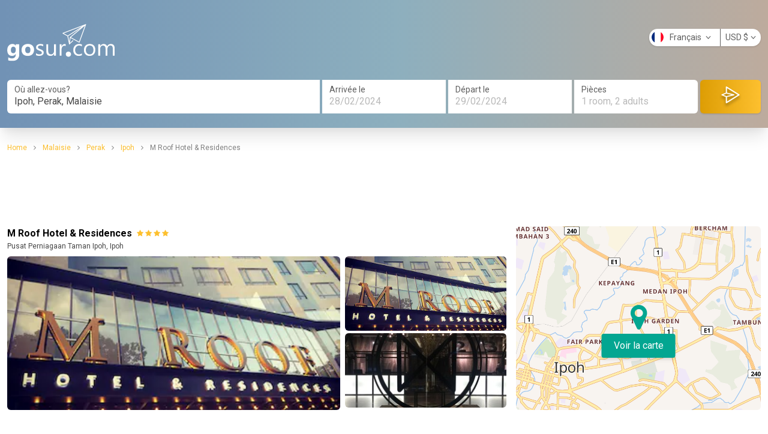

--- FILE ---
content_type: text/html; charset=utf-8
request_url: https://www.gosur.com/fr/hotels/detail/m-roof-hotel-residences_678319/?arrivalDate=02%2F28%2F2024&departureDate=02%2F29%2F2024&room=2
body_size: 9058
content:
<!DOCTYPE html>
<html lang="fr">
<head>
    <!--[if lt IE 9]>
        <script src="http://html5shiv.googlecode.com/svn/trunk/html5.js"></script>
    <![endif]-->
    <meta charset="utf-8" />
    <meta name="msapplication-config" content="none" />
    <title>M Roof Hotel & Residences</title>
    <meta name="description" content="" />
    <meta name="keywords" />
    <meta name="viewport" content="width=device-width, initial-scale=1, maximum-scale=1.0, user-scalable=0" />
    <meta property="og:type" content="website" />
<meta property="og:title" content="M Roof Hotel &amp; Residences" />
<meta property="og:description" content="" />
    <meta property="og:image" content="https://media.expedia.com/hotels/18000000/17830000/17821600/17821546/d2dbee75_b.jpg" />
<meta property="og:url" content="https://www.gosur.com/fr/hotels/detail/m-roof-hotel-residences_678319/" />
<meta property="og:locale" content="fr_FR" />
<meta property="og:site_name" content="Gosur.com" />

            <link rel="alternate" hreflang="de" href="https://www.gosur.com/de/hotels/detail/m-roof-hotel-residences_678319/" />
        <link rel="alternate" hreflang="en" href="https://www.gosur.com/en/hotels/detail/m-roof-hotel-residences_678319/" />
        <link rel="alternate" hreflang="es" href="https://www.gosur.com/es/hotels/detail/m-roof-hotel-residences_678319/" />
        <link rel="alternate" hreflang="fr" href="https://www.gosur.com/fr/hotels/detail/m-roof-hotel-residences_678319/" />
        <link rel="alternate" hreflang="it" href="https://www.gosur.com/it/hotels/detail/m-roof-hotel-residences_678319/" />
        <link rel="alternate" hreflang="ja" href="https://www.gosur.com/ja/hotels/detail/m-roof-hotel-residences_678319/" />
        <link rel="alternate" hreflang="nl" href="https://www.gosur.com/nl/hotels/detail/m-roof-hotel-residences_678319/" />
        <link rel="alternate" hreflang="pt" href="https://www.gosur.com/pt/hotels/detail/m-roof-hotel-residences_678319/" />

        <meta name="robots" content="index,follow">
    
    <link rel="canonical" href="https://www.gosur.com/fr/hotels/detail/m-roof-hotel-residences_678319/" />
    <script type="application/ld+json">{"starRating":{"bestRating":"5","ratingValue":"4","worstRating":"1","@context":"http://schema.org","@type":"Rating"},"priceRange":"$0 - $0","geo":{"latitude":"4,61237","longitude":"101,1095","@context":"http://schema.org","@type":"GeoCoordinates"},"hasDriveThroughService":false,"address":[{"addressCountry":"Malaisie","addressLocality":"Ipoh","streetAddress":"Pusat Perniagaan Taman Ipoh","@context":"http://schema.org","@type":"PostalAddress"}],"nonprofitStatus":0,"description":"","image":"https://media.expedia.com/hotels/18000000/17830000/17821600/17821546/d2dbee75_b.jpg","name":"M Roof Hotel & Residences","url":"","@context":"http://schema.org","@type":"Hotel"}</script>

    <link href="/booking/bundles/css/output?v=-tt9TnnblEKPAS9OI9FpPhyvvd2ZUwScDZQmz1MtY6c1" rel="stylesheet"/>

    <link href="https://fonts.googleapis.com/css2?family=Roboto:wght@100;300;400;500;700;900&display=swap" rel="stylesheet">
    
    <link rel="stylesheet" href="https://cdnjs.cloudflare.com/ajax/libs/magnific-popup.js/1.1.0/magnific-popup.css">
    <style>
        .ad1, .ad2, .ad3 {
            width: 100%;
            text-align: center;
        }

        .adunit1, .adunit2, .adunit3 {
            width: 300px;
            height: 250px;
        }

        @media (max-width: 600px) {
            .ad2 {
                margin: 10px 0px;
                text-align: center;
            }

            .ad1, .ad3 {
                height: 250px;
            }

            .adunit1, .adunit2, .adunit3 {
                width: 300px;
                height: 250px;
            }
        }

        @media (min-width: 1024px) {

            .ad1, .ad3 {
                height: 90px;
            }

            .adunit1, .adunit3 {
                width: 728px;
                height: 90px;
            }

            .adunit2 {
                width: 160px;
                height: 600px;
            }
        }

        @media (min-width: 1280px) {
            .adunit2 {
                width: 300px;
                height: 600px;
            }
        }
    </style>


    <link rel="shortcut icon" type="image/x-icon" href="https://cdn3.gosur.com/web/images/favicon.ico" />
    <script>
        (function(i,s,o,g,r,a,m){i['GoogleAnalyticsObject']=r;i[r]=i[r]||function(){
        (i[r].q=i[r].q||[]).push(arguments)},i[r].l=1*new Date();a=s.createElement(o),
        m=s.getElementsByTagName(o)[0];a.async=1;a.src=g;m.parentNode.insertBefore(a,m)
        })(window,document,'script','https://www.google-analytics.com/analytics.js','ga');

        ga('create', 'UA-367781-4', 'auto');
        ga("require", "ec");
    </script>
</head>
<body>
    <div>
        
    
<div class="header mb-6 w-full bg-cover relative shadow-xl">
    <div class="container mx-auto h-full px-3 relative z-10">
        <div class="relative">
            <header class="pt-16 text-center md:text-left md:pt-10 md:pb-0">
                <a class="inline-block" href="https://www.gosur.com/fr/" title="Gosur Hotels">
                    <img  src="https://cdn2.gosur.com/images/logo-gosur-white.svg" alt="Gosur Hotels" style="height:3.9rem" />
                </a>
            </header>
            <div class="absolute top-0 right-0 mt-2 md:m-0 md:mt-12">
                <div class="float-right bg-white rounded-full text-sm text-gray-500 shadow">
                    <div class="float-left relative" style="width: 118px">
                        <button class="p-1 dropdown-toggle w-full text-left">
                            <span class="flag fr"></span>Fran&#231;ais <i class="ml-1 fa fa-angle-down"></i>
                        </button>
                        <div class="absolute inset-x-0 bg-white rounded shadow text-left z-10 h-0 overflow-hidden dropdown-menu" style="margin-top: 2px;">
                                <a title="Deutsch" href="/de/hotels/detail/m-roof-hotel-residences_678319/?arrivalDate=02%2f28%2f2024&amp;departureDate=02%2f29%2f2024&amp;room=2" class="block p-2 text-gray-800 hover:bg-indigo-500 hover:text-white gaPushEvent" data-ga-category="Deutsch" data-ga-label="Language-Change">
                                    <span class="flag de"></span>
                                    <span>Deutsch</span>
                                </a>
                                <a title="English" href="/en/hotels/detail/m-roof-hotel-residences_678319/?arrivalDate=02%2f28%2f2024&amp;departureDate=02%2f29%2f2024&amp;room=2" class="block p-2 text-gray-800 hover:bg-indigo-500 hover:text-white gaPushEvent" data-ga-category="English" data-ga-label="Language-Change">
                                    <span class="flag en"></span>
                                    <span>English</span>
                                </a>
                                <a title="Espa&#241;ol" href="/es/hotels/detail/m-roof-hotel-residences_678319/?arrivalDate=02%2f28%2f2024&amp;departureDate=02%2f29%2f2024&amp;room=2" class="block p-2 text-gray-800 hover:bg-indigo-500 hover:text-white gaPushEvent" data-ga-category="Espa&#241;ol" data-ga-label="Language-Change">
                                    <span class="flag es"></span>
                                    <span>Espa&#241;ol</span>
                                </a>
                                <a title="Fran&#231;ais" href="/fr/hotels/detail/m-roof-hotel-residences_678319/?arrivalDate=02%2f28%2f2024&amp;departureDate=02%2f29%2f2024&amp;room=2" class="block p-2 text-gray-800 hover:bg-indigo-500 hover:text-white gaPushEvent" data-ga-category="Fran&#231;ais" data-ga-label="Language-Change">
                                    <span class="flag fr"></span>
                                    <span>Fran&#231;ais</span>
                                </a>
                                <a title="Italiano" href="/it/hotels/detail/m-roof-hotel-residences_678319/?arrivalDate=02%2f28%2f2024&amp;departureDate=02%2f29%2f2024&amp;room=2" class="block p-2 text-gray-800 hover:bg-indigo-500 hover:text-white gaPushEvent" data-ga-category="Italiano" data-ga-label="Language-Change">
                                    <span class="flag it"></span>
                                    <span>Italiano</span>
                                </a>
                                <a title="日本語" href="/ja/hotels/detail/m-roof-hotel-residences_678319/?arrivalDate=02%2f28%2f2024&amp;departureDate=02%2f29%2f2024&amp;room=2" class="block p-2 text-gray-800 hover:bg-indigo-500 hover:text-white gaPushEvent" data-ga-category="日本語" data-ga-label="Language-Change">
                                    <span class="flag ja"></span>
                                    <span>日本語</span>
                                </a>
                                <a title="Nederlands" href="/nl/hotels/detail/m-roof-hotel-residences_678319/?arrivalDate=02%2f28%2f2024&amp;departureDate=02%2f29%2f2024&amp;room=2" class="block p-2 text-gray-800 hover:bg-indigo-500 hover:text-white gaPushEvent" data-ga-category="Nederlands" data-ga-label="Language-Change">
                                    <span class="flag nl"></span>
                                    <span>Nederlands</span>
                                </a>
                                <a title="Portugu&#234;s" href="/pt/hotels/detail/m-roof-hotel-residences_678319/?arrivalDate=02%2f28%2f2024&amp;departureDate=02%2f29%2f2024&amp;room=2" class="block p-2 text-gray-800 hover:bg-indigo-500 hover:text-white gaPushEvent" data-ga-category="Portugu&#234;s" data-ga-label="Language-Change">
                                    <span class="flag pt"></span>
                                    <span>Portugu&#234;s</span>
                                </a>
                        </div>
                    </div>
                    <div class="float-right relative border-l">
                        <button class="p-1 px-2 dropdown-toggle" type="button">USD <span class="right">$</span><i class="ml-1 fa fa-angle-down"></i></button>
                        <div class="absolute inset-x-0 bg-white rounded shadow text-left z-10 h-0 overflow-hidden dropdown-menu" style="margin-top: 2px;">
                            <a href="/fr/hotels/detail/m-roof-hotel-residences_678319/?currency=USD" class="block p-2 text-gray-800 hover:bg-indigo-500 hover:text-white gaPushEvent" data-ga-category="Currency Change" data-ga-action="USD" data-ga-label="Header language module">USD <span class="right">$</span></a>
                            <a href="/fr/hotels/detail/m-roof-hotel-residences_678319/?currency=EUR" class="block p-2 text-gray-800 hover:bg-indigo-500 hover:text-white gaPushEvent" data-ga-category="Currency Change" data-ga-action="EUR" data-ga-label="Header language module">EUR <span class="right">€</span></a>
                            <a href="/fr/hotels/detail/m-roof-hotel-residences_678319/?currency=GBP" class="block p-2 text-gray-800 hover:bg-indigo-500 hover:text-white gaPushEvent" data-ga-category="Currency Change" data-ga-action="GBP" data-ga-label="Header language module">GBP <span class="right">£</span></a>
                            <a href="/fr/hotels/detail/m-roof-hotel-residences_678319/?currency=JPY" class="block p-2 text-gray-800 hover:bg-indigo-500 hover:text-white gaPushEvent" data-ga-category="Currency Change" data-ga-action="JPY" data-ga-label="Header language module">JPY <span class="right">¥</span></a>
                            <a href="/fr/hotels/detail/m-roof-hotel-residences_678319/?currency=CAD" class="block p-2 text-gray-800 hover:bg-indigo-500 hover:text-white gaPushEvent" data-ga-category="Currency Change" data-ga-action="CAD" data-ga-label="Header language module">CAD <span class="right">$</span></a>
                            <a href="/fr/hotels/detail/m-roof-hotel-residences_678319/?currency=AUD" class="block p-2 text-gray-800 hover:bg-indigo-500 hover:text-white gaPushEvent" data-ga-category="Currency Change" data-ga-action="AUD" data-ga-label="Header language module">AUD <span class="right">$</span></a>
                        </div>
                    </div>
                </div>
            </div>
        </div>
        <div class="py-4 md:py-6">
            <form action="/fr/hotels/malaysia_perak_ipoh/" method="get" id="search-form">
                <div class="grid grid-cols-12 gap-x-1 gap-y-2 md:gap-y-0">
                    <div class="col-span-12 md:col-span-5 bg-white rounded-md md:rounded-r-none py-2 relative">
                        <div class="text-sm leading-4 px-3 text-gray-500">O&#249; allez-vous?</div>
                        <div class="px-3">
                            <input class="typeahead w-full text-gray-600 w-full" placeholder="Ville, A&#233;roport, Point d&#39;int&#233;r&#234;t ou &#201;tats-Unis Code postal" required id="search-input" type="text"   value="Ipoh, Perak, Malaisie" data-searchterm="selected"   onClick="this.select();" />
                            
                        </div>
                    </div>
                    <div class="col-span-12 md:col-span-4 grid grid-cols-2 gap-x-1" id="trip-period">
                        <div class="bg-white rounded-l-md md:rounded-none py-2 px-3">
                            <div class="text-sm leading-4 text-gray-500">Arriv&#233;e le</div>
                            <input class="actual_range text-gray-200 w-full arrival" type="text" value="28/02/2024" data-container="trip-period" />
                            <input type="hidden" name="arrivalDate" class="arrivalDateHide" value="2/28/2024" />
                        </div>
                        <div class="bg-white rounded-r-md md:rounded-none py-2 px-3">
                            <div class="text-sm leading-4 text-gray-500">D&#233;part le</div>
                            <input class="actual_range text-gray-200 w-full departure" type="text" value="29/02/2024" data-container="trip-period" />
                            <input type="hidden" name="departureDate" class="departureDateHide" value="2/29/2024" />
                        </div>
                    </div>
                    <div class="col-span-9 md:col-span-2 bg-white py-2 rounded-md md:rounded-l-none relative dropdown-toggle">
                        <div class="px-3 text-sm leading-4 text-gray-500">Pi&#232;ces</div>
                        <div class="px-3 text-gray-200 truncate">1 room, 2 adults</div>
                        <div class="dropdown-menu bg-white absolute inset-x-0 overflow-hidden mt-1 text-gray-600 text-sm h-0 shadow-md" style="top:100%">
                            <div class="p-3">
                                <div class="float-left">Adultes</div>
                                <div class="float-right">
                                    <div class="rounded-full h-6 w-6 flex items-center justify-center border float-left mr-2 border-gray-500 text-gray-500 text-lg cursor-pointer removeAdult">-</div>
                                    <div class="rounded-full float-left text-num">2</div>
                                    <div class="rounded-full h-6 w-6 flex items-center justify-center border float-left ml-2 border-yellow-500 text-yellow-500 text-lg cursor-pointer addAdult">+</div>
                                </div>
                                <div class="clear-both"></div>
                            </div>
                            <div class="p-3">
                                <div class="float-left">Enfants</div>
                                <div class="float-right">
                                    <div class="rounded-full h-6 w-6 flex items-center justify-center border float-left mr-2 border-gray-500 text-gray-500 text-lg cursor-pointer removeChild">-</div>
                                    <div class="rounded-full float-left text-num">0</div>
                                    <div class="rounded-full h-6 w-6 flex items-center justify-center border float-left ml-2 border-yellow-500 text-yellow-500 text-lg cursor-pointer addChild">+</div>
                                </div>
                                <div class="clear-both"></div>
                            </div>
                            <div class="p-3 pt-0 hidden child-ages">
                                <div class="pt-3 border-t child-ages-content">
                                    <div>Entrez l&#39;&#226;ge de chaque enfant</div>
                                    <div class="mt-2 ageChildSelector hidden">
                                        <select class="w-24 p-2 border">
                                            <option value="0">0 years</option>
                                            <option value="1" selected>1 year</option>
                                                <option value="2">2 years</option>
                                                <option value="3">3 years</option>
                                                <option value="4">4 years</option>
                                                <option value="5">5 years</option>
                                                <option value="6">6 years</option>
                                                <option value="7">7 years</option>
                                                <option value="8">8 years</option>
                                                <option value="9">9 years</option>
                                                <option value="10">10 years</option>
                                                <option value="11">11 years</option>
                                                <option value="12">12 years</option>
                                                <option value="13">13 years</option>
                                                <option value="14">14 years</option>
                                                <option value="15">15 years</option>
                                                <option value="16">16 years</option>
                                                <option value="17">17 years</option>
                                        </select>
                                    </div>
                                </div>
                            </div>
                        </div>
                        <input id="room" type="hidden" name="room" value="2" />
                    </div>
                    <div class="col-span-3 md:col-span-1">
                        <button class="shadow w-full h-full rounded-md text-center" style="background: linear-gradient(270deg, #FDC02F 0%, #DD9D04 100%);"><img class="inline-block" src="https://cdn2.gosur.com/images/airplane.png" /></button>
                    </div>
                </div>
            </form>
        </div>
    </div>
</div>

        
    <div class="container mx-auto px-3">
        
<ol class="text-xs" vocab="http://schema.org/" typeof="BreadcrumbList">
            <li class="inline-block" property="itemListElement" typeof="ListItem">
                <a class="text-yellow-600" href="https://www.gosur.com/fr/" title="Home" property="item" typeof="WebPage">
                    <span property="name">Home</span>
                </a>
                <meta property="position" content="1">
            </li>
            <li class="text-gray-400 inline-block px-2">
                <i class="fa fa-angle-right"></i>
            </li>
            <li class="inline-block" property="itemListElement" typeof="ListItem">
                <a class="text-yellow-600" href="https://www.gosur.com/fr/hotels/malaysia/" title="Malaisie" property="item" typeof="WebPage">
                    <span property="name">Malaisie</span>
                </a>
                <meta property="position" content="2">
            </li>
            <li class="text-gray-400 inline-block px-2">
                <i class="fa fa-angle-right"></i>
            </li>
            <li class="inline-block" property="itemListElement" typeof="ListItem">
                <a class="text-yellow-600" href="https://www.gosur.com/fr/hotels/malaysia_perak/" title="Perak" property="item" typeof="WebPage">
                    <span property="name">Perak</span>
                </a>
                <meta property="position" content="3">
            </li>
            <li class="text-gray-400 inline-block px-2">
                <i class="fa fa-angle-right"></i>
            </li>
            <li class="inline-block" property="itemListElement" typeof="ListItem">
                <a class="text-yellow-600" href="https://www.gosur.com/fr/hotels/malaysia_perak_ipoh/" title="Ipoh" property="item" typeof="WebPage">
                    <span property="name">Ipoh</span>
                </a>
                <meta property="position" content="4">
            </li>
            <li class="text-gray-400 inline-block px-2">
                <i class="fa fa-angle-right"></i>
            </li>
            <li class="text-gray-400 inline-block" property="itemListElement" typeof="ListItem">
                <span property="name">M Roof Hotel &amp; Residences</span>
                <meta property="position" content="5">
            </li>
</ol>
        <div class="ad1 mt-4">
            <ins class="adsbygoogle adunit1"
                 style="display:inline-block;"
                 data-ad-client="ca-pub-0281144814820059"
                 data-ad-slot="9541314351"></ins>
            <script>
                (adsbygoogle = window.adsbygoogle || []).push({});
            </script>
        </div>
        <div class="grid grid-cols-12 gap-x-4 mt-4">
            <div class="col-span-12 md:col-span-8">
                <div>
                    <div class="float-left">
                        <div>
                            <h1 class="float-left font-semibold">
                                M Roof Hotel & Residences
                            </h1>
                            <div class="float-left ml-2 text-xs" style="padding-top:3px">
                                    <i class="fa fa-star text-yellow-600"></i>
                                    <i class="fa fa-star text-yellow-600"></i>
                                    <i class="fa fa-star text-yellow-600"></i>
                                    <i class="fa fa-star text-yellow-600"></i>
                            </div>
                            <div class="clear-both"></div>
                        </div>
                        <p class="text-gray-600 text-xs">Pusat Perniagaan Taman Ipoh, Ipoh </p>
                    </div>
                    
                    <div class="clear-both"></div>
                </div>

                <div class="flex flex-wrap mt-2 parent-container">
                    <div class="w-full md:w-4/6 h-64 ">
                        <a href="https://media.expedia.com/hotels/18000000/17830000/17821600/17821546/d2dbee75_b.jpg">
                            <img class="rounded-md w-full h-full object-cover" src="https://media.expedia.com/hotels/18000000/17830000/17821600/17821546/d2dbee75_b.jpg" alt="M Roof Hotel &amp; Residences" onerror="this.src='https://cdn1.gosur.com/hotels/images/hotel-detail-default.jpg'" />
                        </a>
                    </div>
                    <div class="hidden w-2/6 md:block pl-2 flex flex-col">
                                <div class="h-32 pb-1 ">
                                    <a href="https://media.expedia.com/hotels/18000000/17830000/17821600/17821546/d2dbee75_b.jpg">
                                        <img class="rounded-md w-full h-full object-cover" src="https://media.expedia.com/hotels/18000000/17830000/17821600/17821546/d2dbee75_b.jpg" alt="M Roof Hotel &amp; Residences" onerror="this.src='https://cdn1.gosur.com/hotels/images/hotel-detail-default.jpg'" />
                                    </a>
                                </div>
                                <div class="h-32 pb-1 ">
                                    <a href="https://media.expedia.com/hotels/18000000/17830000/17821600/17821546/e1c4a759_b.jpg">
                                        <img class="rounded-md w-full h-full object-cover" src="https://media.expedia.com/hotels/18000000/17830000/17821600/17821546/e1c4a759_b.jpg" alt="M Roof Hotel &amp; Residences" onerror="this.src='https://cdn1.gosur.com/hotels/images/hotel-detail-default.jpg'" />
                                    </a>
                                </div>
                                <div class="h-32 pb-1  hidden">
                                    <a href="https://media.expedia.com/hotels/18000000/17830000/17821600/17821546/b41475ed_b.jpg">
                                        <img class="rounded-md w-full h-full object-cover" src="https://media.expedia.com/hotels/18000000/17830000/17821600/17821546/b41475ed_b.jpg" alt="M Roof Hotel &amp; Residences" onerror="this.src='https://cdn1.gosur.com/hotels/images/hotel-detail-default.jpg'" />
                                    </a>
                                </div>
                                <div class="h-32 pb-1  hidden">
                                    <a href="https://media.expedia.com/hotels/18000000/17830000/17821600/17821546/58af1a01_b.jpg">
                                        <img class="rounded-md w-full h-full object-cover" src="https://media.expedia.com/hotels/18000000/17830000/17821600/17821546/58af1a01_b.jpg" alt="M Roof Hotel &amp; Residences" onerror="this.src='https://cdn1.gosur.com/hotels/images/hotel-detail-default.jpg'" />
                                    </a>
                                </div>
                                <div class="h-32 pb-1  hidden">
                                    <a href="https://media.expedia.com/hotels/18000000/17830000/17821600/17821546/d86818f3_b.jpg">
                                        <img class="rounded-md w-full h-full object-cover" src="https://media.expedia.com/hotels/18000000/17830000/17821600/17821546/d86818f3_b.jpg" alt="M Roof Hotel &amp; Residences" onerror="this.src='https://cdn1.gosur.com/hotels/images/hotel-detail-default.jpg'" />
                                    </a>
                                </div>
                                <div class="h-32 pb-1  hidden">
                                    <a href="https://media.expedia.com/hotels/18000000/17830000/17821600/17821546/a34b1b61_b.jpg">
                                        <img class="rounded-md w-full h-full object-cover" src="https://media.expedia.com/hotels/18000000/17830000/17821600/17821546/a34b1b61_b.jpg" alt="M Roof Hotel &amp; Residences" onerror="this.src='https://cdn1.gosur.com/hotels/images/hotel-detail-default.jpg'" />
                                    </a>
                                </div>
                                <div class="h-32 pb-1  hidden">
                                    <a href="https://media.expedia.com/hotels/18000000/17830000/17821600/17821546/9fceca6a_b.jpg">
                                        <img class="rounded-md w-full h-full object-cover" src="https://media.expedia.com/hotels/18000000/17830000/17821600/17821546/9fceca6a_b.jpg" alt="M Roof Hotel &amp; Residences" onerror="this.src='https://cdn1.gosur.com/hotels/images/hotel-detail-default.jpg'" />
                                    </a>
                                </div>
                                <div class="h-32 pb-1  hidden">
                                    <a href="https://media.expedia.com/hotels/18000000/17830000/17821600/17821546/307a1cd8_b.jpg">
                                        <img class="rounded-md w-full h-full object-cover" src="https://media.expedia.com/hotels/18000000/17830000/17821600/17821546/307a1cd8_b.jpg" alt="M Roof Hotel &amp; Residences" onerror="this.src='https://cdn1.gosur.com/hotels/images/hotel-detail-default.jpg'" />
                                    </a>
                                </div>
                                <div class="h-32 pb-1  hidden">
                                    <a href="https://media.expedia.com/hotels/18000000/17830000/17821600/17821546/f622d960_b.jpg">
                                        <img class="rounded-md w-full h-full object-cover" src="https://media.expedia.com/hotels/18000000/17830000/17821600/17821546/f622d960_b.jpg" alt="M Roof Hotel &amp; Residences" onerror="this.src='https://cdn1.gosur.com/hotels/images/hotel-detail-default.jpg'" />
                                    </a>
                                </div>
                                <div class="h-32 pb-1  hidden">
                                    <a href="https://media.expedia.com/hotels/18000000/17830000/17821600/17821546/3f8f971e_b.jpg">
                                        <img class="rounded-md w-full h-full object-cover" src="https://media.expedia.com/hotels/18000000/17830000/17821600/17821546/3f8f971e_b.jpg" alt="M Roof Hotel &amp; Residences" onerror="this.src='https://cdn1.gosur.com/hotels/images/hotel-detail-default.jpg'" />
                                    </a>
                                </div>
                                <div class="h-32 pb-1  hidden">
                                    <a href="https://media.expedia.com/hotels/18000000/17830000/17821600/17821546/1fd5e86f_b.jpg">
                                        <img class="rounded-md w-full h-full object-cover" src="https://media.expedia.com/hotels/18000000/17830000/17821600/17821546/1fd5e86f_b.jpg" alt="M Roof Hotel &amp; Residences" onerror="this.src='https://cdn1.gosur.com/hotels/images/hotel-detail-default.jpg'" />
                                    </a>
                                </div>
                                <div class="h-32 pb-1  hidden">
                                    <a href="https://media.expedia.com/hotels/18000000/17830000/17821600/17821546/0259efd6_b.jpg">
                                        <img class="rounded-md w-full h-full object-cover" src="https://media.expedia.com/hotels/18000000/17830000/17821600/17821546/0259efd6_b.jpg" alt="M Roof Hotel &amp; Residences" onerror="this.src='https://cdn1.gosur.com/hotels/images/hotel-detail-default.jpg'" />
                                    </a>
                                </div>
                                <div class="h-32 pb-1  hidden">
                                    <a href="https://media.expedia.com/hotels/18000000/17830000/17821600/17821546/cad2b6d9_b.jpg">
                                        <img class="rounded-md w-full h-full object-cover" src="https://media.expedia.com/hotels/18000000/17830000/17821600/17821546/cad2b6d9_b.jpg" alt="M Roof Hotel &amp; Residences" onerror="this.src='https://cdn1.gosur.com/hotels/images/hotel-detail-default.jpg'" />
                                    </a>
                                </div>
                                <div class="h-32 pb-1  hidden">
                                    <a href="https://media.expedia.com/hotels/18000000/17830000/17821600/17821546/498ced4b_b.jpg">
                                        <img class="rounded-md w-full h-full object-cover" src="https://media.expedia.com/hotels/18000000/17830000/17821600/17821546/498ced4b_b.jpg" alt="M Roof Hotel &amp; Residences" onerror="this.src='https://cdn1.gosur.com/hotels/images/hotel-detail-default.jpg'" />
                                    </a>
                                </div>
                                <div class="h-32 pb-1  hidden">
                                    <a href="https://media.expedia.com/hotels/18000000/17830000/17821600/17821546/e1a548ad_b.jpg">
                                        <img class="rounded-md w-full h-full object-cover" src="https://media.expedia.com/hotels/18000000/17830000/17821600/17821546/e1a548ad_b.jpg" alt="M Roof Hotel &amp; Residences" onerror="this.src='https://cdn1.gosur.com/hotels/images/hotel-detail-default.jpg'" />
                                    </a>
                                </div>
                                <div class="h-32 pb-1  hidden">
                                    <a href="https://media.expedia.com/hotels/18000000/17830000/17821600/17821546/acb97568_b.jpg">
                                        <img class="rounded-md w-full h-full object-cover" src="https://media.expedia.com/hotels/18000000/17830000/17821600/17821546/acb97568_b.jpg" alt="M Roof Hotel &amp; Residences" onerror="this.src='https://cdn1.gosur.com/hotels/images/hotel-detail-default.jpg'" />
                                    </a>
                                </div>
                                <div class="h-32 pb-1  hidden">
                                    <a href="https://media.expedia.com/hotels/18000000/17830000/17821600/17821546/3245765f_b.jpg">
                                        <img class="rounded-md w-full h-full object-cover" src="https://media.expedia.com/hotels/18000000/17830000/17821600/17821546/3245765f_b.jpg" alt="M Roof Hotel &amp; Residences" onerror="this.src='https://cdn1.gosur.com/hotels/images/hotel-detail-default.jpg'" />
                                    </a>
                                </div>
                                <div class="h-32 pb-1  hidden">
                                    <a href="https://media.expedia.com/hotels/18000000/17830000/17821600/17821546/92e593c7_b.jpg">
                                        <img class="rounded-md w-full h-full object-cover" src="https://media.expedia.com/hotels/18000000/17830000/17821600/17821546/92e593c7_b.jpg" alt="M Roof Hotel &amp; Residences" onerror="this.src='https://cdn1.gosur.com/hotels/images/hotel-detail-default.jpg'" />
                                    </a>
                                </div>
                                <div class="h-32 pb-1  hidden">
                                    <a href="https://media.expedia.com/hotels/18000000/17830000/17821600/17821546/d08f3e04_b.jpg">
                                        <img class="rounded-md w-full h-full object-cover" src="https://media.expedia.com/hotels/18000000/17830000/17821600/17821546/d08f3e04_b.jpg" alt="M Roof Hotel &amp; Residences" onerror="this.src='https://cdn1.gosur.com/hotels/images/hotel-detail-default.jpg'" />
                                    </a>
                                </div>
                                <div class="h-32 pb-1  hidden">
                                    <a href="https://media.expedia.com/hotels/18000000/17830000/17821600/17821546/d145bef3_b.jpg">
                                        <img class="rounded-md w-full h-full object-cover" src="https://media.expedia.com/hotels/18000000/17830000/17821600/17821546/d145bef3_b.jpg" alt="M Roof Hotel &amp; Residences" onerror="this.src='https://cdn1.gosur.com/hotels/images/hotel-detail-default.jpg'" />
                                    </a>
                                </div>
                                <div class="h-32 pb-1  hidden">
                                    <a href="https://media.expedia.com/hotels/18000000/17830000/17821600/17821546/08465a84_b.jpg">
                                        <img class="rounded-md w-full h-full object-cover" src="https://media.expedia.com/hotels/18000000/17830000/17821600/17821546/08465a84_b.jpg" alt="M Roof Hotel &amp; Residences" onerror="this.src='https://cdn1.gosur.com/hotels/images/hotel-detail-default.jpg'" />
                                    </a>
                                </div>
                                <div class="h-32 pb-1  hidden">
                                    <a href="https://media.expedia.com/hotels/18000000/17830000/17821600/17821546/484c0d6c_b.jpg">
                                        <img class="rounded-md w-full h-full object-cover" src="https://media.expedia.com/hotels/18000000/17830000/17821600/17821546/484c0d6c_b.jpg" alt="M Roof Hotel &amp; Residences" onerror="this.src='https://cdn1.gosur.com/hotels/images/hotel-detail-default.jpg'" />
                                    </a>
                                </div>
                                <div class="h-32 pb-1  hidden">
                                    <a href="https://media.expedia.com/hotels/18000000/17830000/17821600/17821546/3b847875_b.jpg">
                                        <img class="rounded-md w-full h-full object-cover" src="https://media.expedia.com/hotels/18000000/17830000/17821600/17821546/3b847875_b.jpg" alt="M Roof Hotel &amp; Residences" onerror="this.src='https://cdn1.gosur.com/hotels/images/hotel-detail-default.jpg'" />
                                    </a>
                                </div>
                                <div class="h-32 pb-1  hidden">
                                    <a href="https://media.expedia.com/hotels/18000000/17830000/17821600/17821546/56783369_b.jpg">
                                        <img class="rounded-md w-full h-full object-cover" src="https://media.expedia.com/hotels/18000000/17830000/17821600/17821546/56783369_b.jpg" alt="M Roof Hotel &amp; Residences" onerror="this.src='https://cdn1.gosur.com/hotels/images/hotel-detail-default.jpg'" />
                                    </a>
                                </div>
                                <div class="h-32 pb-1  hidden">
                                    <a href="https://media.expedia.com/hotels/18000000/17830000/17821600/17821546/1b47a6a4_b.jpg">
                                        <img class="rounded-md w-full h-full object-cover" src="https://media.expedia.com/hotels/18000000/17830000/17821600/17821546/1b47a6a4_b.jpg" alt="M Roof Hotel &amp; Residences" onerror="this.src='https://cdn1.gosur.com/hotels/images/hotel-detail-default.jpg'" />
                                    </a>
                                </div>
                                <div class="h-32 pb-1  hidden">
                                    <a href="https://media.expedia.com/hotels/18000000/17830000/17821600/17821546/ced12ddf_b.jpg">
                                        <img class="rounded-md w-full h-full object-cover" src="https://media.expedia.com/hotels/18000000/17830000/17821600/17821546/ced12ddf_b.jpg" alt="M Roof Hotel &amp; Residences" onerror="this.src='https://cdn1.gosur.com/hotels/images/hotel-detail-default.jpg'" />
                                    </a>
                                </div>
                                <div class="h-32 pb-1  hidden">
                                    <a href="https://media.expedia.com/hotels/18000000/17830000/17821600/17821546/26b3cf57_b.jpg">
                                        <img class="rounded-md w-full h-full object-cover" src="https://media.expedia.com/hotels/18000000/17830000/17821600/17821546/26b3cf57_b.jpg" alt="M Roof Hotel &amp; Residences" onerror="this.src='https://cdn1.gosur.com/hotels/images/hotel-detail-default.jpg'" />
                                    </a>
                                </div>
                                <div class="h-32 pb-1  hidden">
                                    <a href="https://media.expedia.com/hotels/18000000/17830000/17821600/17821546/9cfbd563_b.jpg">
                                        <img class="rounded-md w-full h-full object-cover" src="https://media.expedia.com/hotels/18000000/17830000/17821600/17821546/9cfbd563_b.jpg" alt="M Roof Hotel &amp; Residences" onerror="this.src='https://cdn1.gosur.com/hotels/images/hotel-detail-default.jpg'" />
                                    </a>
                                </div>
                                <div class="h-32 pb-1  hidden">
                                    <a href="https://media.expedia.com/hotels/18000000/17830000/17821600/17821546/6d4fccd2_b.jpg">
                                        <img class="rounded-md w-full h-full object-cover" src="https://media.expedia.com/hotels/18000000/17830000/17821600/17821546/6d4fccd2_b.jpg" alt="M Roof Hotel &amp; Residences" onerror="this.src='https://cdn1.gosur.com/hotels/images/hotel-detail-default.jpg'" />
                                    </a>
                                </div>
                                <div class="h-32 pb-1  hidden">
                                    <a href="https://media.expedia.com/hotels/18000000/17830000/17821600/17821546/faeb9dda_b.jpg">
                                        <img class="rounded-md w-full h-full object-cover" src="https://media.expedia.com/hotels/18000000/17830000/17821600/17821546/faeb9dda_b.jpg" alt="M Roof Hotel &amp; Residences" onerror="this.src='https://cdn1.gosur.com/hotels/images/hotel-detail-default.jpg'" />
                                    </a>
                                </div>
                                <div class="h-32 pb-1  hidden">
                                    <a href="https://media.expedia.com/hotels/18000000/17830000/17821600/17821546/5e225a11_b.jpg">
                                        <img class="rounded-md w-full h-full object-cover" src="https://media.expedia.com/hotels/18000000/17830000/17821600/17821546/5e225a11_b.jpg" alt="M Roof Hotel &amp; Residences" onerror="this.src='https://cdn1.gosur.com/hotels/images/hotel-detail-default.jpg'" />
                                    </a>
                                </div>
                                <div class="h-32 pb-1  hidden">
                                    <a href="https://media.expedia.com/hotels/18000000/17830000/17821600/17821546/f598b27d_b.jpg">
                                        <img class="rounded-md w-full h-full object-cover" src="https://media.expedia.com/hotels/18000000/17830000/17821600/17821546/f598b27d_b.jpg" alt="M Roof Hotel &amp; Residences" onerror="this.src='https://cdn1.gosur.com/hotels/images/hotel-detail-default.jpg'" />
                                    </a>
                                </div>
                                <div class="h-32 pb-1  hidden">
                                    <a href="https://media.expedia.com/hotels/18000000/17830000/17821600/17821546/91bfc76f_b.jpg">
                                        <img class="rounded-md w-full h-full object-cover" src="https://media.expedia.com/hotels/18000000/17830000/17821600/17821546/91bfc76f_b.jpg" alt="M Roof Hotel &amp; Residences" onerror="this.src='https://cdn1.gosur.com/hotels/images/hotel-detail-default.jpg'" />
                                    </a>
                                </div>
                                <div class="h-32 pb-1  hidden">
                                    <a href="https://media.expedia.com/hotels/18000000/17830000/17821600/17821546/6a5f48dc_b.jpg">
                                        <img class="rounded-md w-full h-full object-cover" src="https://media.expedia.com/hotels/18000000/17830000/17821600/17821546/6a5f48dc_b.jpg" alt="M Roof Hotel &amp; Residences" onerror="this.src='https://cdn1.gosur.com/hotels/images/hotel-detail-default.jpg'" />
                                    </a>
                                </div>
                                <div class="h-32 pb-1  hidden">
                                    <a href="https://media.expedia.com/hotels/18000000/17830000/17821600/17821546/6a629f50_b.jpg">
                                        <img class="rounded-md w-full h-full object-cover" src="https://media.expedia.com/hotels/18000000/17830000/17821600/17821546/6a629f50_b.jpg" alt="M Roof Hotel &amp; Residences" onerror="this.src='https://cdn1.gosur.com/hotels/images/hotel-detail-default.jpg'" />
                                    </a>
                                </div>
                                <div class="h-32 pb-1  hidden">
                                    <a href="https://media.expedia.com/hotels/18000000/17830000/17821600/17821546/7175b01b_b.jpg">
                                        <img class="rounded-md w-full h-full object-cover" src="https://media.expedia.com/hotels/18000000/17830000/17821600/17821546/7175b01b_b.jpg" alt="M Roof Hotel &amp; Residences" onerror="this.src='https://cdn1.gosur.com/hotels/images/hotel-detail-default.jpg'" />
                                    </a>
                                </div>
                                <div class="h-32 pb-1  hidden">
                                    <a href="https://media.expedia.com/hotels/18000000/17830000/17821600/17821546/eb4b82b3_b.jpg">
                                        <img class="rounded-md w-full h-full object-cover" src="https://media.expedia.com/hotels/18000000/17830000/17821600/17821546/eb4b82b3_b.jpg" alt="M Roof Hotel &amp; Residences" onerror="this.src='https://cdn1.gosur.com/hotels/images/hotel-detail-default.jpg'" />
                                    </a>
                                </div>
                                <div class="h-32 pb-1  hidden">
                                    <a href="https://media.expedia.com/hotels/18000000/17830000/17821600/17821546/0823b921_b.jpg">
                                        <img class="rounded-md w-full h-full object-cover" src="https://media.expedia.com/hotels/18000000/17830000/17821600/17821546/0823b921_b.jpg" alt="M Roof Hotel &amp; Residences" onerror="this.src='https://cdn1.gosur.com/hotels/images/hotel-detail-default.jpg'" />
                                    </a>
                                </div>
                    </div>
                </div>
            </div>
            <div class="hidden md:block md:col-span-4 relative overflow-hidden relative rounded-md">
                <img class="map-detail" src="https://tile1.gosurmaps.com/styles/gosur/static/101.10946,4.61237,13/400x400@2x.png" />
                <i class="fa fa-map-marker absolute text-5xl" style="color: #03A691; left: 50%; top: 50%; transform: translate(-50%, -50%);"></i>
                <a class="text-white p-2 pl-5 pr-5 rounded absolute shadow-md" style="background-color: #03A691; left: 50%; top: 65%; transform: translate(-50%, -50%);" href="/map/hotel/m-roof-hotel-residences_678319/?lang=fr">Voir la carte</a>
            </div>
        </div>
        <div class="grid grid-cols-12 gap-x-4 mt-3 text-sm">
                <div class="col-span-12 md:col-span-8 hotel-description">
                </div>
                <div class="col-span-12 md:hidden relative overflow-hidden rounded-md h-56">
                    <img class="map-detail" src="https://tile1.gosurmaps.com/styles/gosur/static/101.10946,4.61237,13/400x400@2x.png" />
                    <i class="fa fa-map-marker absolute text-5xl" style="color: #03A691; left: 50%; top: 50%; transform: translate(-50%, -50%);"></i>
                    <a class="text-white p-2 pl-5 pr-5 rounded absolute shadow-md" style="background-color: #03A691; left: 50%; top: 70%; transform: translate(-50%, -50%);" href="/map/hotel/m-roof-hotel-residences_678319/?lang=fr">Voir la carte</a>
                </div>
                <div class="col-span-12 mt-3 md:col-span-4 md:mt-0">
                    <div class="ad2">
                        <ins class="adsbygoogle adunit2"
                             style="display:inline-block;"
                             data-ad-client="ca-pub-0281144814820059"
                             data-ad-slot="8086399557"></ins>
                        <script>
                            (adsbygoogle = window.adsbygoogle || []).push({});
                        </script>
                    </div>
                </div>
            </div>
    </div>
        <div class="bg-gray-200 py-8 mt-8">
            <div class="container mx-auto px-3">
                <h4 class="font-semibold">H&#244;tels pr&#232;s M Roof Hotel &amp; Residences</h4>
                <div class="mt-2 grid grid-cols-2 md:grid-cols-4 gap-2 md:gap-y-0 md:gap-x-4">
                        <a class="p-2 pb-4 bg-white border border-gray-100 rounded-md" href="/fr/hotels/detail/the-haven-resort-hotel-ipoh-all-suites_451547/?arrivalDate=02%2F28%2F2024&amp;departureDate=02%2F29%2F2024&amp;room=2" title="The Haven Resort Hotel, Ipoh - All Suites">
                            <div>
                                <img class="w-full h-32 md:h-40 object-cover rounded-md" src="https://media.expedia.com/hotels/8000000/7720000/7711900/7711896/7711896_147_b.jpg" alt="The Haven Resort Hotel, Ipoh - All Suites" onerror="this.src='https://cdn1.gosur.com/hotels/images/hotel-detail-default.jpg'" />
                            </div>
                            <div class="mt-2">
                                <p class="text-xs text-gray-600 leading-3"></p>
                                <h3 class="font-semibold text-sm truncate">The Haven Resort Hotel, Ipoh - All Suites</h3>
                                <div class="text-xs">
                                            <i class="fa fa-star text-yellow-600"></i>
                                            <i class="fa fa-star text-yellow-600"></i>
                                            <i class="fa fa-star text-yellow-600"></i>
                                            <i class="fa fa-star text-yellow-600"></i>
                                            <i class="fa fa-star text-yellow-600"></i>
                                </div>
                                    <div class="mt-2 text-right">
                                        <span class="font-semibold text-lg">$184,97</span> avg/nuit
                                    </div>
                                <div class="mt-1 text-right text-sm">
                                    <div class="inline-block text-white p-2 pl-5 pr-5 rounded" style="background-color: #FDC02F;">Voir les d&#233;tails</div>
                                </div>
                            </div>
                        </a>
                        <a class="p-2 pb-4 bg-white border border-gray-100 rounded-md" href="/fr/hotels/detail/the-banjaran-hotsprings-retreat_354161/?arrivalDate=02%2F28%2F2024&amp;departureDate=02%2F29%2F2024&amp;room=2" title="The Banjaran Hotsprings Retreat">
                            <div>
                                <img class="w-full h-32 md:h-40 object-cover rounded-md" src="https://media.expedia.com/hotels/4000000/3800000/3798000/3797939/a0ce6d26_b.jpg" alt="The Banjaran Hotsprings Retreat" onerror="this.src='https://cdn1.gosur.com/hotels/images/hotel-detail-default.jpg'" />
                            </div>
                            <div class="mt-2">
                                <p class="text-xs text-gray-600 leading-3"></p>
                                <h3 class="font-semibold text-sm truncate">The Banjaran Hotsprings Retreat</h3>
                                <div class="text-xs">
                                            <i class="fa fa-star text-yellow-600"></i>
                                            <i class="fa fa-star text-yellow-600"></i>
                                            <i class="fa fa-star text-yellow-600"></i>
                                            <i class="fa fa-star text-yellow-600"></i>
                                            <i class="fa fa-star text-yellow-600"></i>
                                </div>
                                    <div class="mt-2 text-right">
                                        <span class="font-semibold text-lg">$871,44</span> avg/nuit
                                    </div>
                                <div class="mt-1 text-right text-sm">
                                    <div class="inline-block text-white p-2 pl-5 pr-5 rounded" style="background-color: #FDC02F;">Voir les d&#233;tails</div>
                                </div>
                            </div>
                        </a>
                        <a class="p-2 pb-4 bg-white border border-gray-100 rounded-md" href="/fr/hotels/detail/the-happy-8-retreat-x-white-house_615664/?arrivalDate=02%2F28%2F2024&amp;departureDate=02%2F29%2F2024&amp;room=2" title="The Happy 8 Retreat X White House">
                            <div>
                                <img class="w-full h-32 md:h-40 object-cover rounded-md" src="https://media.expedia.com/hotels/16000000/15740000/15734300/15734231/1716fa33_b.jpg" alt="The Happy 8 Retreat X White House" onerror="this.src='https://cdn1.gosur.com/hotels/images/hotel-detail-default.jpg'" />
                            </div>
                            <div class="mt-2">
                                <p class="text-xs text-gray-600 leading-3"></p>
                                <h3 class="font-semibold text-sm truncate">The Happy 8 Retreat X White House</h3>
                                <div class="text-xs">
                                            <i class="fa fa-star text-yellow-600"></i>
                                            <i class="fa fa-star text-yellow-600"></i>
                                            <i class="fa fa-star text-yellow-600"></i>
                                            <i class="fa fa-star text-yellow-600"></i>
                                            <i class="fa fa-star text-gray-300"></i>
                                </div>
                                    <div class="mt-2 text-right">
                                        <span class="font-semibold text-lg">$59,63</span> avg/nuit
                                    </div>
                                <div class="mt-1 text-right text-sm">
                                    <div class="inline-block text-white p-2 pl-5 pr-5 rounded" style="background-color: #FDC02F;">Voir les d&#233;tails</div>
                                </div>
                            </div>
                        </a>
                        <a class="p-2 pb-4 bg-white border border-gray-100 rounded-md" href="/fr/hotels/detail/weil-hotel_477193/?arrivalDate=02%2F28%2F2024&amp;departureDate=02%2F29%2F2024&amp;room=2" title="WEIL Hotel">
                            <div>
                                <img class="w-full h-32 md:h-40 object-cover rounded-md" src="https://media.expedia.com/hotels/10000000/9250000/9246100/9246054/9246054_77_b.jpg" alt="WEIL Hotel" onerror="this.src='https://cdn1.gosur.com/hotels/images/hotel-detail-default.jpg'" />
                            </div>
                            <div class="mt-2">
                                <p class="text-xs text-gray-600 leading-3"></p>
                                <h3 class="font-semibold text-sm truncate">WEIL Hotel</h3>
                                <div class="text-xs">
                                            <i class="fa fa-star text-yellow-600"></i>
                                            <i class="fa fa-star text-yellow-600"></i>
                                            <i class="fa fa-star text-yellow-600"></i>
                                            <i class="fa fa-star text-yellow-600"></i>
                                            <i class="fa fa-star text-gray-300"></i>
                                </div>
                                    <div class="mt-2 text-right">
                                        <span class="font-semibold text-lg">$76,78</span> avg/nuit
                                    </div>
                                <div class="mt-1 text-right text-sm">
                                    <div class="inline-block text-white p-2 pl-5 pr-5 rounded" style="background-color: #FDC02F;">Voir les d&#233;tails</div>
                                </div>
                            </div>
                        </a>
                </div>
            </div>
        </div>

        
    <footer class="container mx-auto text-sm my-10 px-3">
    <div class="mt-3 grid grid-cols-2 md:grid-cols-4 gap-2 gap-y-4 md:gap-y-0">
        <div>
            <ul>
                <li class="mt-2">
                    <a href="/about/" title="About" rel="nofollow">About & Privacy Policy</a>
                </li>
                <li class="mt-2">
                    <a href="/contact/" title="Contact Us" rel="nofollow">Contact Us</a>
                </li>
                <li class="mt-2">
                    <a href="/terms/" title="Terms of Use" rel="nofollow">Terms of Use</a>
                </li>
            </ul>
        </div>
        <div>
            <ul>
                <li class="mt-2">
                    <a href="/fr/hotels/france_ile-de-france_paris/" title="H&#244;tels &#224; Paris">H&#244;tels &#224; Paris</a>
                </li>
                <li class="mt-2">
                    <a href="/fr/hotels/united-states_new-york_new-york/" title="H&#244;tels &#224; New York">H&#244;tels &#224; New York</a>
                </li>
                <li class="mt-2">
                    <a href="/fr/hotels/argentina_buenos-aires_buenos-aires/" title="H&#244;tels &#224; Buenos Aires">H&#244;tels &#224; Buenos Aires</a>
                </li>
                <li class="mt-2">
                    <a href="/fr/hotels/united-states_california_los-angeles/" title="H&#244;tels &#224; Los Angeles">H&#244;tels &#224; Los Angeles</a>
                </li>
                
            </ul>
        </div>
        <div>
            <ul>
                <li class="mt-2">
                    <a href="/fr/hotels/united-states_new-york_new-york/" title="Offre sp&#233;ciale New York">Offre sp&#233;ciale New York</a>
                </li>
                <li class="mt-2">
                    <a href="/fr/hotels/argentina_buenos-aires_buenos-aires/" title="Offre sp&#233;ciale Buenos Aires">Offre sp&#233;ciale Buenos Aires</a>
                </li>
                <li class="mt-2">
                    <a href="/fr/hotels/united-states_california_san-francisco/" title="Offre sp&#233;ciale San Francisco">Offre sp&#233;ciale San Francisco</a>
                </li>
                <li class="mt-2">
                    <a href="/fr/hotels/mexico_quintana-roo_cancun/" title="Offre sp&#233;ciale San Francisco">Offre sp&#233;ciale Cancun</a>
                </li>
            </ul>
        </div>
        <div>
            <ul>
                <li class="mt-2">
                    <a href="https://www.facebook.com/gosurcommunity/" rel="nofollow" title="Suivez-nous sur Facebook" target="_blank"><i class="fa fa-facebook mr-2"></i>Facebook</a>
                </li>
                <li class="mt-2">
                    <a href="https://twitter.com/gosur_maps" rel="nofollow" title="Suivez-nous sur Twitter" target="_blank"><i class="fa fa-twitter mr-2"></i>Twitter</a>
                </li>
                <li class="mt-2">
                    <a href="https://www.instagram.com/gosurmaps/" rel="nofollow" title="Suivez-nous sur Instagram" target="_blank"><i class="fa fa-instagram mr-2"></i>Instagram</a>
                </li>
                <li class="mt-2">
                    <a href="https://es.pinterest.com/gosur/" rel="nofollow" title="Suivez-nous sur Pinterest" target="_blank"><i class="fa fa-pinterest mr-2"></i>Pinterest</a>
                </li>
            </ul>
        </div>
    </div>
</footer>   

    </div>
    
    <script async src="//pagead2.googlesyndication.com/pagead/js/adsbygoogle.js"></script>
    
    <script>
        var language = 'fr';
        var languageCode = 'fr_FR';
    </script>
    <script src="/booking/bundles/hotel-details/js/scripts?v=nWBUAk1vA7b5Il_EriSm9JdWrl6q_3ul-4m7AFvD_BA1"></script>

    <script src="https://cdnjs.cloudflare.com/ajax/libs/magnific-popup.js/1.1.0/jquery.magnific-popup.js"></script>
    <script>
        $(document).ready(function () {
            $('.parent-container').magnificPopup({
                delegate: 'a', // child items selector, by clicking on it popup will open
                type: 'image',
                gallery: {
                    enabled: true
                }
                // other options
            });
        });
    </script>

    <script>
        ga('send', 'pageview');
    </script>
</body>
</html>

--- FILE ---
content_type: text/html; charset=utf-8
request_url: https://www.google.com/recaptcha/api2/aframe
body_size: 264
content:
<!DOCTYPE HTML><html><head><meta http-equiv="content-type" content="text/html; charset=UTF-8"></head><body><script nonce="IrPkrls9oCsumT1bZGvcKg">/** Anti-fraud and anti-abuse applications only. See google.com/recaptcha */ try{var clients={'sodar':'https://pagead2.googlesyndication.com/pagead/sodar?'};window.addEventListener("message",function(a){try{if(a.source===window.parent){var b=JSON.parse(a.data);var c=clients[b['id']];if(c){var d=document.createElement('img');d.src=c+b['params']+'&rc='+(localStorage.getItem("rc::a")?sessionStorage.getItem("rc::b"):"");window.document.body.appendChild(d);sessionStorage.setItem("rc::e",parseInt(sessionStorage.getItem("rc::e")||0)+1);localStorage.setItem("rc::h",'1768528813998');}}}catch(b){}});window.parent.postMessage("_grecaptcha_ready", "*");}catch(b){}</script></body></html>

--- FILE ---
content_type: text/css; charset=utf-8
request_url: https://www.gosur.com/booking/bundles/css/output?v=-tt9TnnblEKPAS9OI9FpPhyvvd2ZUwScDZQmz1MtY6c1
body_size: 21261
content:
/* Minification failed. Returning unminified contents.
(618,3): run-time error CSS1062: Expected semicolon or closing curly-brace, found '-'
(620,46): run-time error CSS1039: Token not allowed after unary operator: '-bg-opacity'
(624,3): run-time error CSS1062: Expected semicolon or closing curly-brace, found '-'
(626,46): run-time error CSS1039: Token not allowed after unary operator: '-bg-opacity'
(630,3): run-time error CSS1062: Expected semicolon or closing curly-brace, found '-'
(632,45): run-time error CSS1039: Token not allowed after unary operator: '-bg-opacity'
(636,3): run-time error CSS1062: Expected semicolon or closing curly-brace, found '-'
(638,46): run-time error CSS1039: Token not allowed after unary operator: '-bg-opacity'
(642,3): run-time error CSS1062: Expected semicolon or closing curly-brace, found '-'
(644,46): run-time error CSS1039: Token not allowed after unary operator: '-bg-opacity'
(656,3): run-time error CSS1062: Expected semicolon or closing curly-brace, found '-'
(658,42): run-time error CSS1039: Token not allowed after unary operator: '-border-opacity'
(662,3): run-time error CSS1062: Expected semicolon or closing curly-brace, found '-'
(664,39): run-time error CSS1039: Token not allowed after unary operator: '-border-opacity'
(668,3): run-time error CSS1062: Expected semicolon or closing curly-brace, found '-'
(670,41): run-time error CSS1039: Token not allowed after unary operator: '-border-opacity'
(1226,3): run-time error CSS1062: Expected semicolon or closing curly-brace, found '-'
(1228,35): run-time error CSS1039: Token not allowed after unary operator: '-text-opacity'
(1232,3): run-time error CSS1062: Expected semicolon or closing curly-brace, found '-'
(1234,35): run-time error CSS1039: Token not allowed after unary operator: '-text-opacity'
(1238,3): run-time error CSS1062: Expected semicolon or closing curly-brace, found '-'
(1240,35): run-time error CSS1039: Token not allowed after unary operator: '-text-opacity'
(1244,3): run-time error CSS1062: Expected semicolon or closing curly-brace, found '-'
(1246,35): run-time error CSS1039: Token not allowed after unary operator: '-text-opacity'
(1250,3): run-time error CSS1062: Expected semicolon or closing curly-brace, found '-'
(1252,32): run-time error CSS1039: Token not allowed after unary operator: '-text-opacity'
(1256,3): run-time error CSS1062: Expected semicolon or closing curly-brace, found '-'
(1258,32): run-time error CSS1039: Token not allowed after unary operator: '-text-opacity'
(1262,3): run-time error CSS1062: Expected semicolon or closing curly-brace, found '-'
(1264,33): run-time error CSS1039: Token not allowed after unary operator: '-text-opacity'
(1268,3): run-time error CSS1062: Expected semicolon or closing curly-brace, found '-'
(1270,34): run-time error CSS1039: Token not allowed after unary operator: '-text-opacity'
(1274,3): run-time error CSS1062: Expected semicolon or closing curly-brace, found '-'
(1276,34): run-time error CSS1039: Token not allowed after unary operator: '-text-opacity'
(1280,3): run-time error CSS1062: Expected semicolon or closing curly-brace, found '-'
(1282,35): run-time error CSS1039: Token not allowed after unary operator: '-text-opacity'
(1435,3): run-time error CSS1062: Expected semicolon or closing curly-brace, found '-'
(1436,3): run-time error CSS1062: Expected semicolon or closing curly-brace, found '-'
(1437,3): run-time error CSS1062: Expected semicolon or closing curly-brace, found '-'
(1438,3): run-time error CSS1062: Expected semicolon or closing curly-brace, found '-'
(1439,3): run-time error CSS1062: Expected semicolon or closing curly-brace, found '-'
(1440,3): run-time error CSS1062: Expected semicolon or closing curly-brace, found '-'
(1441,3): run-time error CSS1062: Expected semicolon or closing curly-brace, found '-'
(1442,30): run-time error CSS1039: Token not allowed after unary operator: '-transform-translate-x'
(1442,71): run-time error CSS1039: Token not allowed after unary operator: '-transform-translate-y'
(1442,108): run-time error CSS1039: Token not allowed after unary operator: '-transform-rotate'
(1442,139): run-time error CSS1039: Token not allowed after unary operator: '-transform-skew-x'
(1442,170): run-time error CSS1039: Token not allowed after unary operator: '-transform-skew-y'
(1442,202): run-time error CSS1039: Token not allowed after unary operator: '-transform-scale-x'
(1442,235): run-time error CSS1039: Token not allowed after unary operator: '-transform-scale-y'
(1446,3): run-time error CSS1062: Expected semicolon or closing curly-brace, found '-'
(1450,3): run-time error CSS1062: Expected semicolon or closing curly-brace, found '-'
(1606,5): run-time error CSS1062: Expected semicolon or closing curly-brace, found '-'
(1607,5): run-time error CSS1062: Expected semicolon or closing curly-brace, found '-'
(1611,5): run-time error CSS1062: Expected semicolon or closing curly-brace, found '-'
(1612,5): run-time error CSS1062: Expected semicolon or closing curly-brace, found '-'
(1616,5): run-time error CSS1062: Expected semicolon or closing curly-brace, found '-'
 */
/*! normalize.css v8.0.1 | MIT License | github.com/necolas/normalize.css */

/* Document
   ========================================================================== */

/**
 * 1. Correct the line height in all browsers.
 * 2. Prevent adjustments of font size after orientation changes in iOS.
 */

html {
  line-height: 1.15; /* 1 */
  -webkit-text-size-adjust: 100%; /* 2 */
}

/* Sections
   ========================================================================== */

/**
 * Remove the margin in all browsers.
 */

body {
  margin: 0;
}

/**
 * Render the `main` element consistently in IE.
 */

main {
  display: block;
}

/**
 * Correct the font size and margin on `h1` elements within `section` and
 * `article` contexts in Chrome, Firefox, and Safari.
 */

h1 {
  font-size: 2em;
  margin: 0.67em 0;
}

/* Grouping content
   ========================================================================== */

/**
 * 1. Add the correct box sizing in Firefox.
 * 2. Show the overflow in Edge and IE.
 */

hr {
  box-sizing: content-box; /* 1 */
  height: 0; /* 1 */
  overflow: visible; /* 2 */
}

/**
 * 1. Correct the inheritance and scaling of font size in all browsers.
 * 2. Correct the odd `em` font sizing in all browsers.
 */

pre {
  font-family: monospace, monospace; /* 1 */
  font-size: 1em; /* 2 */
}

/* Text-level semantics
   ========================================================================== */

/**
 * Remove the gray background on active links in IE 10.
 */

a {
  background-color: transparent;
}

/**
 * 1. Remove the bottom border in Chrome 57-
 * 2. Add the correct text decoration in Chrome, Edge, IE, Opera, and Safari.
 */

abbr[title] {
  border-bottom: none; /* 1 */
  text-decoration: underline; /* 2 */
  -webkit-text-decoration: underline dotted;
          text-decoration: underline dotted; /* 2 */
}

/**
 * Add the correct font weight in Chrome, Edge, and Safari.
 */

b,
strong {
  font-weight: bolder;
}

/**
 * 1. Correct the inheritance and scaling of font size in all browsers.
 * 2. Correct the odd `em` font sizing in all browsers.
 */

code,
kbd,
samp {
  font-family: monospace, monospace; /* 1 */
  font-size: 1em; /* 2 */
}

/**
 * Add the correct font size in all browsers.
 */

small {
  font-size: 80%;
}

/**
 * Prevent `sub` and `sup` elements from affecting the line height in
 * all browsers.
 */

sub,
sup {
  font-size: 75%;
  line-height: 0;
  position: relative;
  vertical-align: baseline;
}

sub {
  bottom: -0.25em;
}

sup {
  top: -0.5em;
}

/* Embedded content
   ========================================================================== */

/**
 * Remove the border on images inside links in IE 10.
 */

img {
  border-style: none;
}

/* Forms
   ========================================================================== */

/**
 * 1. Change the font styles in all browsers.
 * 2. Remove the margin in Firefox and Safari.
 */

button,
input,
optgroup,
select,
textarea {
  font-family: inherit; /* 1 */
  font-size: 100%; /* 1 */
  line-height: 1.15; /* 1 */
  margin: 0; /* 2 */
}

/**
 * Show the overflow in IE.
 * 1. Show the overflow in Edge.
 */

button,
input { /* 1 */
  overflow: visible;
}

/**
 * Remove the inheritance of text transform in Edge, Firefox, and IE.
 * 1. Remove the inheritance of text transform in Firefox.
 */

button,
select { /* 1 */
  text-transform: none;
}

/**
 * Correct the inability to style clickable types in iOS and Safari.
 */

button,
[type="button"],
[type="reset"],
[type="submit"] {
  -webkit-appearance: button;
}

/**
 * Remove the inner border and padding in Firefox.
 */

button::-moz-focus-inner,
[type="button"]::-moz-focus-inner,
[type="reset"]::-moz-focus-inner,
[type="submit"]::-moz-focus-inner {
  border-style: none;
  padding: 0;
}

/**
 * Restore the focus styles unset by the previous rule.
 */

button:-moz-focusring,
[type="button"]:-moz-focusring,
[type="reset"]:-moz-focusring,
[type="submit"]:-moz-focusring {
  outline: 1px dotted ButtonText;
}

/**
 * Correct the padding in Firefox.
 */

fieldset {
  padding: 0.35em 0.75em 0.625em;
}

/**
 * 1. Correct the text wrapping in Edge and IE.
 * 2. Correct the color inheritance from `fieldset` elements in IE.
 * 3. Remove the padding so developers are not caught out when they zero out
 *    `fieldset` elements in all browsers.
 */

legend {
  box-sizing: border-box; /* 1 */
  color: inherit; /* 2 */
  display: table; /* 1 */
  max-width: 100%; /* 1 */
  padding: 0; /* 3 */
  white-space: normal; /* 1 */
}

/**
 * Add the correct vertical alignment in Chrome, Firefox, and Opera.
 */

progress {
  vertical-align: baseline;
}

/**
 * Remove the default vertical scrollbar in IE 10+.
 */

textarea {
  overflow: auto;
}

/**
 * 1. Add the correct box sizing in IE 10.
 * 2. Remove the padding in IE 10.
 */

[type="checkbox"],
[type="radio"] {
  box-sizing: border-box; /* 1 */
  padding: 0; /* 2 */
}

/**
 * Correct the cursor style of increment and decrement buttons in Chrome.
 */

[type="number"]::-webkit-inner-spin-button,
[type="number"]::-webkit-outer-spin-button {
  height: auto;
}

/**
 * 1. Correct the odd appearance in Chrome and Safari.
 * 2. Correct the outline style in Safari.
 */

[type="search"] {
  -webkit-appearance: textfield; /* 1 */
  outline-offset: -2px; /* 2 */
}

/**
 * Remove the inner padding in Chrome and Safari on macOS.
 */

[type="search"]::-webkit-search-decoration {
  -webkit-appearance: none;
}

/**
 * 1. Correct the inability to style clickable types in iOS and Safari.
 * 2. Change font properties to `inherit` in Safari.
 */

::-webkit-file-upload-button {
  -webkit-appearance: button; /* 1 */
  font: inherit; /* 2 */
}

/* Interactive
   ========================================================================== */

/*
 * Add the correct display in Edge, IE 10+, and Firefox.
 */

details {
  display: block;
}

/*
 * Add the correct display in all browsers.
 */

summary {
  display: list-item;
}

/* Misc
   ========================================================================== */

/**
 * Add the correct display in IE 10+.
 */

template {
  display: none;
}

/**
 * Add the correct display in IE 10.
 */

[hidden] {
  display: none;
}

/**
 * Manually forked from SUIT CSS Base: https://github.com/suitcss/base
 * A thin layer on top of normalize.css that provides a starting point more
 * suitable for web applications.
 */

/**
 * Removes the default spacing and border for appropriate elements.
 */

blockquote,
dl,
dd,
h1,
h2,
h3,
h4,
h5,
h6,
hr,
figure,
p,
pre {
  margin: 0;
}

button {
  background-color: transparent;
  background-image: none;
}

/**
 * Work around a Firefox/IE bug where the transparent `button` background
 * results in a loss of the default `button` focus styles.
 */

button:focus {
  outline: 1px dotted;
  outline: 5px auto -webkit-focus-ring-color;
}

fieldset {
  margin: 0;
  padding: 0;
}

ol,
ul {
  list-style: none;
  margin: 0;
  padding: 0;
}

/**
 * Tailwind custom reset styles
 */

/**
 * 1. Use the user's configured `sans` font-family (with Tailwind's default
 *    sans-serif font stack as a fallback) as a sane default.
 * 2. Use Tailwind's default "normal" line-height so the user isn't forced
 *    to override it to ensure consistency even when using the default theme.
 */

html {
  font-family: system-ui, -apple-system, BlinkMacSystemFont, "Segoe UI", Roboto, "Helvetica Neue", Arial, "Noto Sans", sans-serif, "Apple Color Emoji", "Segoe UI Emoji", "Segoe UI Symbol", "Noto Color Emoji"; /* 1 */
  line-height: 1.5; /* 2 */
}

/**
 * 1. Prevent padding and border from affecting element width.
 *
 *    We used to set this in the html element and inherit from
 *    the parent element for everything else. This caused issues
 *    in shadow-dom-enhanced elements like <details> where the content
 *    is wrapped by a div with box-sizing set to `content-box`.
 *
 *    https://github.com/mozdevs/cssremedy/issues/4
 *
 *
 * 2. Allow adding a border to an element by just adding a border-width.
 *
 *    By default, the way the browser specifies that an element should have no
 *    border is by setting it's border-style to `none` in the user-agent
 *    stylesheet.
 *
 *    In order to easily add borders to elements by just setting the `border-width`
 *    property, we change the default border-style for all elements to `solid`, and
 *    use border-width to hide them instead. This way our `border` utilities only
 *    need to set the `border-width` property instead of the entire `border`
 *    shorthand, making our border utilities much more straightforward to compose.
 *
 *    https://github.com/tailwindcss/tailwindcss/pull/116
 */

*,
::before,
::after {
  box-sizing: border-box; /* 1 */
  border-width: 0; /* 2 */
  border-style: solid; /* 2 */
  border-color: currentColor; /* 2 */
}

/*
 * Ensure horizontal rules are visible by default
 */

hr {
  border-top-width: 1px;
}

/**
 * Undo the `border-style: none` reset that Normalize applies to images so that
 * our `border-{width}` utilities have the expected effect.
 *
 * The Normalize reset is unnecessary for us since we default the border-width
 * to 0 on all elements.
 *
 * https://github.com/tailwindcss/tailwindcss/issues/362
 */

img {
  border-style: solid;
}

textarea {
  resize: vertical;
}

input::-moz-placeholder, textarea::-moz-placeholder {
  color: #a0aec0;
}

input:-ms-input-placeholder, textarea:-ms-input-placeholder {
  color: #a0aec0;
}

input::placeholder,
textarea::placeholder {
  color: #a0aec0;
}

button,
[role="button"] {
  cursor: pointer;
}

table {
  border-collapse: collapse;
}

h1,
h2,
h3,
h4,
h5,
h6 {
  font-size: inherit;
  font-weight: inherit;
}

/**
 * Reset links to optimize for opt-in styling instead of
 * opt-out.
 */

a {
  color: inherit;
  text-decoration: inherit;
}

/**
 * Reset form element properties that are easy to forget to
 * style explicitly so you don't inadvertently introduce
 * styles that deviate from your design system. These styles
 * supplement a partial reset that is already applied by
 * normalize.css.
 */

button,
input,
optgroup,
select,
textarea {
  padding: 0;
  line-height: inherit;
  color: inherit;
}

/**
 * Use the configured 'mono' font family for elements that
 * are expected to be rendered with a monospace font, falling
 * back to the system monospace stack if there is no configured
 * 'mono' font family.
 */

pre,
code,
kbd,
samp {
  font-family: Menlo, Monaco, Consolas, "Liberation Mono", "Courier New", monospace;
}

/**
 * Make replaced elements `display: block` by default as that's
 * the behavior you want almost all of the time. Inspired by
 * CSS Remedy, with `svg` added as well.
 *
 * https://github.com/mozdevs/cssremedy/issues/14
 */

img,
svg,
video,
canvas,
audio,
iframe,
embed,
object {
  display: block;
  vertical-align: middle;
}

/**
 * Constrain images and videos to the parent width and preserve
 * their instrinsic aspect ratio.
 *
 * https://github.com/mozdevs/cssremedy/issues/14
 */

img,
video {
  max-width: 100%;
  height: auto;
}

.container {
  width: 100%;
}

@media (min-width: 640px) {
  .container {
    max-width: 640px;
  }
}

@media (min-width: 768px) {
  .container {
    max-width: 768px;
  }
}

@media (min-width: 1024px) {
  .container {
    max-width: 1024px;
  }
}

@media (min-width: 1280px) {
  .container {
    max-width: 1280px;
  }
}

.bg-white {
  --bg-opacity: 1;
  background-color: #fff;
  background-color: rgba(255, 255, 255, var(--bg-opacity));
}

.bg-gray-200 {
  --bg-opacity: 1;
  background-color: #F4F4F4;
  background-color: rgba(244, 244, 244, var(--bg-opacity));
}

.bg-yellow-600 {
  --bg-opacity: 1;
  background-color: #FDC02F;
  background-color: rgba(253, 192, 47, var(--bg-opacity));
}

.hover\:bg-gray-200:hover {
  --bg-opacity: 1;
  background-color: #F4F4F4;
  background-color: rgba(244, 244, 244, var(--bg-opacity));
}

.hover\:bg-indigo-500:hover {
  --bg-opacity: 1;
  background-color: #667eea;
  background-color: rgba(102, 126, 234, var(--bg-opacity));
}

.bg-center {
  background-position: center;
}

.bg-cover {
  background-size: cover;
}

.border-gray-100 {
  --border-opacity: 1;
  border-color: #E5E5E5;
  border-color: rgba(229, 229, 229, var(--border-opacity));
}

.border-gray-500 {
  --border-opacity: 1;
  border-color: #5E5E5E;
  border-color: rgba(94, 94, 94, var(--border-opacity));
}

.border-yellow-600 {
  --border-opacity: 1;
  border-color: #FDC02F;
  border-color: rgba(253, 192, 47, var(--border-opacity));
}

.rounded {
  border-radius: 0.25rem;
}

.rounded-md {
  border-radius: 0.375rem;
}

.rounded-lg {
  border-radius: 0.5rem;
}

.rounded-full {
  border-radius: 9999px;
}

.rounded-t-md {
  border-top-left-radius: 0.375rem;
  border-top-right-radius: 0.375rem;
}

.rounded-r-md {
  border-top-right-radius: 0.375rem;
  border-bottom-right-radius: 0.375rem;
}

.rounded-b-md {
  border-bottom-right-radius: 0.375rem;
  border-bottom-left-radius: 0.375rem;
}

.rounded-l-md {
  border-top-left-radius: 0.375rem;
  border-bottom-left-radius: 0.375rem;
}

.border-2 {
  border-width: 2px;
}

.border {
  border-width: 1px;
}

.border-t {
  border-top-width: 1px;
}

.border-r {
  border-right-width: 1px;
}

.border-b {
  border-bottom-width: 1px;
}

.border-l {
  border-left-width: 1px;
}

.cursor-pointer {
  cursor: pointer;
}

.block {
  display: block;
}

.inline-block {
  display: inline-block;
}

.flex {
  display: flex;
}

.table {
  display: table;
}

.grid {
  display: grid;
}

.contents {
  display: contents;
}

.hidden {
  display: none;
}

.flex-col {
  flex-direction: column;
}

.flex-wrap {
  flex-wrap: wrap;
}

.items-end {
  align-items: flex-end;
}

.items-center {
  align-items: center;
}

.self-center {
  align-self: center;
}

.justify-center {
  justify-content: center;
}

.flex-1 {
  flex: 1 1 0%;
}

.flex-grow {
  flex-grow: 1;
}

.float-right {
  float: right;
}

.float-left {
  float: left;
}

.clearfix:after {
  content: "";
  display: table;
  clear: both;
}

.clear-both {
  clear: both;
}

.font-medium {
  font-weight: 500;
}

.font-semibold {
  font-weight: 600;
}

.font-bold {
  font-weight: 700;
}

.h-0 {
  height: 0;
}

.h-5 {
  height: 1.25rem;
}

.h-6 {
  height: 1.5rem;
}

.h-8 {
  height: 2rem;
}

.h-16 {
  height: 4rem;
}

.h-28 {
  height: 7rem;
}

.h-32 {
  height: 8rem;
}

.h-40 {
  height: 10rem;
}

.h-48 {
  height: 12rem;
}

.h-56 {
  height: 14rem;
}

.h-64 {
  height: 16rem;
}

.h-full {
  height: 100%;
}

.text-xs {
  font-size: 0.75rem;
}

.text-sm {
  font-size: 0.875rem;
}

.text-base {
  font-size: 1rem;
}

.text-lg {
  font-size: 1.125rem;
}

.text-xl {
  font-size: 1.25rem;
}

.text-2xl {
  font-size: 1.5rem;
}

.text-3xl {
  font-size: 1.875rem;
}

.text-5xl {
  font-size: 3rem;
}

.leading-3 {
  line-height: .75rem;
}

.leading-4 {
  line-height: 1rem;
}

.leading-6 {
  line-height: 1.5rem;
}

.leading-8 {
  line-height: 2rem;
}

.leading-none {
  line-height: 1;
}

.my-10 {
  margin-top: 2.5rem;
  margin-bottom: 2.5rem;
}

.mx-auto {
  margin-left: auto;
  margin-right: auto;
}

.mt-1 {
  margin-top: 0.25rem;
}

.mr-1 {
  margin-right: 0.25rem;
}

.mb-1 {
  margin-bottom: 0.25rem;
}

.ml-1 {
  margin-left: 0.25rem;
}

.mt-2 {
  margin-top: 0.5rem;
}

.mr-2 {
  margin-right: 0.5rem;
}

.mb-2 {
  margin-bottom: 0.5rem;
}

.ml-2 {
  margin-left: 0.5rem;
}

.mt-3 {
  margin-top: 0.75rem;
}

.mt-4 {
  margin-top: 1rem;
}

.mt-6 {
  margin-top: 1.5rem;
}

.mb-6 {
  margin-bottom: 1.5rem;
}

.mt-8 {
  margin-top: 2rem;
}

.mt-10 {
  margin-top: 2.5rem;
}

.mt-16 {
  margin-top: 4rem;
}

.mt-20 {
  margin-top: 5rem;
}

.min-h-screen {
  min-height: 100vh;
}

.object-cover {
  -o-object-fit: cover;
     object-fit: cover;
}

.opacity-0 {
  opacity: 0;
}

.opacity-75 {
  opacity: 0.75;
}

.opacity-100 {
  opacity: 1;
}

.overflow-hidden {
  overflow: hidden;
}

.overflow-y-auto {
  overflow-y: auto;
}

.p-1 {
  padding: 0.25rem;
}

.p-2 {
  padding: 0.5rem;
}

.p-3 {
  padding: 0.75rem;
}

.p-5 {
  padding: 1.25rem;
}

.py-1 {
  padding-top: 0.25rem;
  padding-bottom: 0.25rem;
}

.px-1 {
  padding-left: 0.25rem;
  padding-right: 0.25rem;
}

.py-2 {
  padding-top: 0.5rem;
  padding-bottom: 0.5rem;
}

.px-2 {
  padding-left: 0.5rem;
  padding-right: 0.5rem;
}

.py-3 {
  padding-top: 0.75rem;
  padding-bottom: 0.75rem;
}

.px-3 {
  padding-left: 0.75rem;
  padding-right: 0.75rem;
}

.py-4 {
  padding-top: 1rem;
  padding-bottom: 1rem;
}

.px-4 {
  padding-left: 1rem;
  padding-right: 1rem;
}

.px-5 {
  padding-left: 1.25rem;
  padding-right: 1.25rem;
}

.py-8 {
  padding-top: 2rem;
  padding-bottom: 2rem;
}

.py-20 {
  padding-top: 5rem;
  padding-bottom: 5rem;
}

.pt-0 {
  padding-top: 0;
}

.pb-1 {
  padding-bottom: 0.25rem;
}

.pt-2 {
  padding-top: 0.5rem;
}

.pl-2 {
  padding-left: 0.5rem;
}

.pt-3 {
  padding-top: 0.75rem;
}

.pr-3 {
  padding-right: 0.75rem;
}

.pb-3 {
  padding-bottom: 0.75rem;
}

.pl-3 {
  padding-left: 0.75rem;
}

.pt-4 {
  padding-top: 1rem;
}

.pb-4 {
  padding-bottom: 1rem;
}

.pr-5 {
  padding-right: 1.25rem;
}

.pl-5 {
  padding-left: 1.25rem;
}

.pt-8 {
  padding-top: 2rem;
}

.pt-16 {
  padding-top: 4rem;
}

.pb-20 {
  padding-bottom: 5rem;
}

.pointer-events-none {
  pointer-events: none;
}

.absolute {
  position: absolute;
}

.relative {
  position: relative;
}

.inset-0 {
  top: 0;
  right: 0;
  bottom: 0;
  left: 0;
}

.inset-x-0 {
  right: 0;
  left: 0;
}

.top-0 {
  top: 0;
}

.right-0 {
  right: 0;
}

.bottom-0 {
  bottom: 0;
}

.left-0 {
  left: 0;
}

.shadow {
  box-shadow: 0 1px 3px 0 rgba(0, 0, 0, 0.1), 0 1px 2px 0 rgba(0, 0, 0, 0.06);
}

.shadow-md {
  box-shadow: 0 4px 6px -1px rgba(0, 0, 0, 0.1), 0 2px 4px -1px rgba(0, 0, 0, 0.06);
}

.shadow-xl {
  box-shadow: 0 20px 25px -5px rgba(0, 0, 0, 0.1), 0 10px 10px -5px rgba(0, 0, 0, 0.04);
}

.text-left {
  text-align: left;
}

.text-center {
  text-align: center;
}

.text-right {
  text-align: right;
}

.text-white {
  --text-opacity: 1;
  color: #fff;
  color: rgba(255, 255, 255, var(--text-opacity));
}

.text-gray-200 {
  --text-opacity: 1;
  color: #B9B9B9;
  color: rgba(185, 185, 185, var(--text-opacity));
}

.text-gray-300 {
  --text-opacity: 1;
  color: #B2B2B2;
  color: rgba(178, 178, 178, var(--text-opacity));
}

.text-gray-400 {
  --text-opacity: 1;
  color: #828282;
  color: rgba(130, 130, 130, var(--text-opacity));
}

.text-gray-500 {
  --text-opacity: 1;
  color: #5E5E5E;
  color: rgba(94, 94, 94, var(--text-opacity));
}

.text-gray-600 {
  --text-opacity: 1;
  color: #464646;
  color: rgba(70, 70, 70, var(--text-opacity));
}

.text-red-600 {
  --text-opacity: 1;
  color: #e53e3e;
  color: rgba(229, 62, 62, var(--text-opacity));
}

.text-yellow-600 {
  --text-opacity: 1;
  color: #FDC02F;
  color: rgba(253, 192, 47, var(--text-opacity));
}

.text-green-600 {
  --text-opacity: 1;
  color: #38a169;
  color: rgba(56, 161, 105, var(--text-opacity));
}

.hover\:text-white:hover {
  --text-opacity: 1;
  color: #fff;
  color: rgba(255, 255, 255, var(--text-opacity));
}

.line-through {
  text-decoration: line-through;
}

.align-middle {
  vertical-align: middle;
}

.align-bottom {
  vertical-align: bottom;
}

.truncate {
  overflow: hidden;
  text-overflow: ellipsis;
  white-space: nowrap;
}

.w-5 {
  width: 1.25rem;
}

.w-6 {
  width: 1.5rem;
}

.w-8 {
  width: 2rem;
}

.w-16 {
  width: 4rem;
}

.w-24 {
  width: 6rem;
}

.w-56 {
  width: 14rem;
}

.w-2\/6 {
  width: 33.333333%;
}

.w-full {
  width: 100%;
}

.z-10 {
  z-index: 10;
}

.gap-2 {
  grid-gap: 0.5rem;
  gap: 0.5rem;
}

.gap-x-0 {
  grid-column-gap: 0;
  -moz-column-gap: 0;
       column-gap: 0;
}

.gap-x-1 {
  grid-column-gap: 0.25rem;
  -moz-column-gap: 0.25rem;
       column-gap: 0.25rem;
}

.gap-x-2 {
  grid-column-gap: 0.5rem;
  -moz-column-gap: 0.5rem;
       column-gap: 0.5rem;
}

.gap-x-4 {
  grid-column-gap: 1rem;
  -moz-column-gap: 1rem;
       column-gap: 1rem;
}

.gap-y-2 {
  grid-row-gap: 0.5rem;
  row-gap: 0.5rem;
}

.gap-y-4 {
  grid-row-gap: 1rem;
  row-gap: 1rem;
}

.grid-cols-1 {
  grid-template-columns: repeat(1, minmax(0, 1fr));
}

.grid-cols-2 {
  grid-template-columns: repeat(2, minmax(0, 1fr));
}

.grid-cols-3 {
  grid-template-columns: repeat(3, minmax(0, 1fr));
}

.grid-cols-4 {
  grid-template-columns: repeat(4, minmax(0, 1fr));
}

.grid-cols-12 {
  grid-template-columns: repeat(12, minmax(0, 1fr));
}

.col-span-2 {
  grid-column: span 2 / span 2;
}

.col-span-3 {
  grid-column: span 3 / span 3;
}

.col-span-4 {
  grid-column: span 4 / span 4;
}

.col-span-5 {
  grid-column: span 5 / span 5;
}

.col-span-6 {
  grid-column: span 6 / span 6;
}

.col-span-7 {
  grid-column: span 7 / span 7;
}

.col-span-8 {
  grid-column: span 8 / span 8;
}

.col-span-9 {
  grid-column: span 9 / span 9;
}

.col-span-12 {
  grid-column: span 12 / span 12;
}

.transform {
  --transform-translate-x: 0;
  --transform-translate-y: 0;
  --transform-rotate: 0;
  --transform-skew-x: 0;
  --transform-skew-y: 0;
  --transform-scale-x: 1;
  --transform-scale-y: 1;
  transform: translateX(var(--transform-translate-x)) translateY(var(--transform-translate-y)) rotate(var(--transform-rotate)) skewX(var(--transform-skew-x)) skewY(var(--transform-skew-y)) scaleX(var(--transform-scale-x)) scaleY(var(--transform-scale-y));
}

.translate-y-0 {
  --transform-translate-y: 0;
}

.translate-y-4 {
  --transform-translate-y: 1rem;
}

.transition-all {
  transition-property: all;
}

.transition-opacity {
  transition-property: opacity;
}

.ease-in {
  transition-timing-function: cubic-bezier(0.4, 0, 1, 1);
}

.ease-out {
  transition-timing-function: cubic-bezier(0, 0, 0.2, 1);
}

.duration-200 {
  transition-duration: 200ms;
}

.duration-300 {
  transition-duration: 300ms;
}

@-webkit-keyframes spin {
  to {
    transform: rotate(360deg);
  }
}

@keyframes spin {
  to {
    transform: rotate(360deg);
  }
}

@-webkit-keyframes ping {
  75%, 100% {
    transform: scale(2);
    opacity: 0;
  }
}

@keyframes ping {
  75%, 100% {
    transform: scale(2);
    opacity: 0;
  }
}

@-webkit-keyframes pulse {
  50% {
    opacity: .5;
  }
}

@keyframes pulse {
  50% {
    opacity: .5;
  }
}

@-webkit-keyframes bounce {
  0%, 100% {
    transform: translateY(-25%);
    -webkit-animation-timing-function: cubic-bezier(0.8,0,1,1);
            animation-timing-function: cubic-bezier(0.8,0,1,1);
  }

  50% {
    transform: none;
    -webkit-animation-timing-function: cubic-bezier(0,0,0.2,1);
            animation-timing-function: cubic-bezier(0,0,0.2,1);
  }
}

@keyframes bounce {
  0%, 100% {
    transform: translateY(-25%);
    -webkit-animation-timing-function: cubic-bezier(0.8,0,1,1);
            animation-timing-function: cubic-bezier(0.8,0,1,1);
  }

  50% {
    transform: none;
    -webkit-animation-timing-function: cubic-bezier(0,0,0.2,1);
            animation-timing-function: cubic-bezier(0,0,0.2,1);
  }
}

@media (min-width: 640px) {
  .sm\:container {
    width: 100%;
  }

  @media (min-width: 640px) {
    .sm\:container {
      max-width: 640px;
    }
  }

  @media (min-width: 768px) {
    .sm\:container {
      max-width: 768px;
    }
  }

  @media (min-width: 1024px) {
    .sm\:container {
      max-width: 1024px;
    }
  }

  @media (min-width: 1280px) {
    .sm\:container {
      max-width: 1280px;
    }
  }

  .sm\:block {
    display: block;
  }

  .sm\:inline-block {
    display: inline-block;
  }

  .sm\:h-screen {
    height: 100vh;
  }

  .sm\:my-8 {
    margin-top: 2rem;
    margin-bottom: 2rem;
  }

  .sm\:max-w-lg {
    max-width: 32rem;
  }

  .sm\:p-0 {
    padding: 0;
  }

  .sm\:align-middle {
    vertical-align: middle;
  }

  .sm\:w-full {
    width: 100%;
  }

  .sm\:scale-95 {
    --transform-scale-x: .95;
    --transform-scale-y: .95;
  }

  .sm\:scale-100 {
    --transform-scale-x: 1;
    --transform-scale-y: 1;
  }

  .sm\:translate-y-0 {
    --transform-translate-y: 0;
  }
}

@media (min-width: 768px) {
  .md\:container {
    width: 100%;
  }

  @media (min-width: 640px) {
    .md\:container {
      max-width: 640px;
    }
  }

  @media (min-width: 768px) {
    .md\:container {
      max-width: 768px;
    }
  }

  @media (min-width: 1024px) {
    .md\:container {
      max-width: 1024px;
    }
  }

  @media (min-width: 1280px) {
    .md\:container {
      max-width: 1280px;
    }
  }

  .md\:rounded-none {
    border-radius: 0;
  }

  .md\:rounded-r-none {
    border-top-right-radius: 0;
    border-bottom-right-radius: 0;
  }

  .md\:rounded-l-none {
    border-top-left-radius: 0;
    border-bottom-left-radius: 0;
  }

  .md\:block {
    display: block;
  }

  .md\:hidden {
    display: none;
  }

  .md\:h-12 {
    height: 3rem;
  }

  .md\:h-40 {
    height: 10rem;
  }

  .md\:h-56 {
    height: 14rem;
  }

  .md\:m-0 {
    margin: 0;
  }

  .md\:mt-0 {
    margin-top: 0;
  }

  .md\:mt-4 {
    margin-top: 1rem;
  }

  .md\:mt-12 {
    margin-top: 3rem;
  }

  .md\:px-0 {
    padding-left: 0;
    padding-right: 0;
  }

  .md\:py-6 {
    padding-top: 1.5rem;
    padding-bottom: 1.5rem;
  }

  .md\:py-10 {
    padding-top: 2.5rem;
    padding-bottom: 2.5rem;
  }

  .md\:pb-0 {
    padding-bottom: 0;
  }

  .md\:pt-10 {
    padding-top: 2.5rem;
  }

  .md\:text-left {
    text-align: left;
  }

  .md\:w-auto {
    width: auto;
  }

  .md\:w-4\/6 {
    width: 66.666667%;
  }

  .md\:gap-x-1 {
    grid-column-gap: 0.25rem;
    -moz-column-gap: 0.25rem;
         column-gap: 0.25rem;
  }

  .md\:gap-x-4 {
    grid-column-gap: 1rem;
    -moz-column-gap: 1rem;
         column-gap: 1rem;
  }

  .md\:gap-y-0 {
    grid-row-gap: 0;
    row-gap: 0;
  }

  .md\:grid-cols-2 {
    grid-template-columns: repeat(2, minmax(0, 1fr));
  }

  .md\:grid-cols-3 {
    grid-template-columns: repeat(3, minmax(0, 1fr));
  }

  .md\:grid-cols-4 {
    grid-template-columns: repeat(4, minmax(0, 1fr));
  }

  .md\:grid-cols-5 {
    grid-template-columns: repeat(5, minmax(0, 1fr));
  }

  .md\:grid-cols-6 {
    grid-template-columns: repeat(6, minmax(0, 1fr));
  }

  .md\:col-span-1 {
    grid-column: span 1 / span 1;
  }

  .md\:col-span-2 {
    grid-column: span 2 / span 2;
  }

  .md\:col-span-3 {
    grid-column: span 3 / span 3;
  }

  .md\:col-span-4 {
    grid-column: span 4 / span 4;
  }

  .md\:col-span-5 {
    grid-column: span 5 / span 5;
  }

  .md\:col-span-8 {
    grid-column: span 8 / span 8;
  }

  .md\:col-span-9 {
    grid-column: span 9 / span 9;
  }
}

@media (min-width: 1024px) {
  .lg\:container {
    width: 100%;
  }

  @media (min-width: 640px) {
    .lg\:container {
      max-width: 640px;
    }
  }

  @media (min-width: 768px) {
    .lg\:container {
      max-width: 768px;
    }
  }

  @media (min-width: 1024px) {
    .lg\:container {
      max-width: 1024px;
    }
  }

  @media (min-width: 1280px) {
    .lg\:container {
      max-width: 1280px;
    }
  }
}

@media (min-width: 1280px) {
  .xl\:container {
    width: 100%;
  }

  @media (min-width: 640px) {
    .xl\:container {
      max-width: 640px;
    }
  }

  @media (min-width: 768px) {
    .xl\:container {
      max-width: 768px;
    }
  }

  @media (min-width: 1024px) {
    .xl\:container {
      max-width: 1024px;
    }
  }

  @media (min-width: 1280px) {
    .xl\:container {
      max-width: 1280px;
    }
  }
}
html {
    font-family: Roboto, "Helvetica Neue", Arial, "Noto Sans", sans-serif, "Apple Color Emoji", "Segoe UI Emoji", "Segoe UI Symbol", "Noto Color Emoji" !important
}

input, button {
    outline: none;
}

.center-absolute {
    top: 50%;
    left: 50%;
    transform: translate(-50%, -50%);
}

.hero {
    height: calc(100vh - 110px);
}

    .hero::after {
        content: '';
        position: absolute;
        top: 0;
        right: 0;
        left: 0;
        bottom: 110px;
        z-index: 0;
        background: linear-gradient(90.27deg, rgba(0, 163, 255, 0.6) 0.23%, rgba(0, 133, 182, 0.186) 51.56%, rgba(0, 102, 108, 0.6) 99.77%);
    }

.header::after {
    content: '';
    position: absolute;
    top: 0;
    right: 0;
    left: 0;
    bottom: 0;
    z-index: 0;
    background: linear-gradient(90.27deg, #7192B5 0.23%, #8DAFBE 51.56%, #BDAB9D 99.77%);
}

.twitter-typeahead {
    width: 100%;
    position: inherit !important;
}

    .twitter-typeahead .tt-hint {
        display: none;
    }

    .twitter-typeahead .tt-menu {
        background-color: #fff;
        color: #5E5E5E;
        margin-top: 0.25rem;
        width: 100%;
        font-size: 0.875rem;
        box-shadow: 0 4px 6px -1px rgba(0, 0, 0, 0.1), 0 2px 4px -1px rgba(0, 0, 0, 0.06);
        max-height: 300px;
        overflow-y: auto;
    }
    
    .twitter-typeahead .tt-suggestion {
        margin-bottom: 0.25rem;
        padding: 0.25rem 0.5rem;
        cursor: pointer;
    }

        .twitter-typeahead .tt-suggestion:hover {
            background-color: #667eea;
            color: #fff;
        }

.image-footer {
    background: linear-gradient(0deg, rgba(0, 0, 0, 0.7) 0%, rgba(0, 0, 0, 0) 100%);
}

.flag {
    background-image: url(https:////cdn2.gosur.com/hotels/images/sprite-flags.png);
    background-repeat: no-repeat;
    background-size: 100%;
    width: 20px;
    height: 20px;
    display: block;
    float: left;
    margin-right: 10px;
}

    .flag.en {
        background-position: 0px 0px;
    }

    .flag.es {
        background-position: 0px -25px;
    }

    .flag.pt {
        background-position: 0px -50px;
    }

    .flag.it {
        background-position: 0px -75px;
    }

    .flag.fr {
        background-position: 0px -100px;
    }

    .flag.nl {
        background-position: 0px -125px;
    }

    .flag.de {
        background-position: 0px -150px;
    }

    .flag.ja {
        background-position: 0px -175px;
    }


.hotel-description p {
    margin-bottom: 0.75rem;
}

.map-detail {
    display: block;
    position: absolute;
    top: 50%;
    left: 50%;
    min-height: 100%;
    min-width: 100%;
    transform: translate(-50%, -50%);
    object-fit: cover;
}

.rate-list .rate {
    border-color: transparent;
    border-bottom-color: inherit;
}

    .rate-list .rate:last-child {
        border-bottom-color: transparent;
    }

    .rate-list .rate.selected {
        border-color: #FDC02F;
    }


/* Spinner */
.loader,
.loader:after {
    border-radius: 50%;
    width: 8em;
    height: 8em;
}

.loader {
    margin: 0 auto;
    font-size: 10px;
    position: relative;
    text-indent: -9999em;
    border-top: 1.1em solid rgba(253, 192, 47, 0.2);
    border-right: 1.1em solid rgba(253, 192, 47, 0.2);
    border-bottom: 1.1em solid rgba(253, 192, 47, 0.2);
    border-left: 1.1em solid #FDC02F;
    -webkit-transform: translateZ(0);
    -ms-transform: translateZ(0);
    transform: translateZ(0);
    -webkit-animation: load8 1.1s infinite linear;
    animation: load8 1.1s infinite linear;
}

@-webkit-keyframes load8 {
    0% {
        -webkit-transform: rotate(0deg);
        transform: rotate(0deg);
    }

    100% {
        -webkit-transform: rotate(360deg);
        transform: rotate(360deg);
    }
}

@keyframes load8 {
    0% {
        -webkit-transform: rotate(0deg);
        transform: rotate(0deg);
    }

    100% {
        -webkit-transform: rotate(360deg);
        transform: rotate(360deg);
    }
}


/* Gray 
    E5E5E5
    B9B9B9
    B2B2B2
    828282
    5E5E5E
    464646
*/

/*!
 *  Font Awesome 4.1.0 by @davegandy - http://fontawesome.io - @fontawesome
 *  License - http://fontawesome.io/license (Font: SIL OFL 1.1, CSS: MIT License)
 */
/* FONT PATH
 * -------------------------- */
@font-face {
  font-family: 'FontAwesome';
  src: url('https://cdn2.gosur.com/hotels/fonts/fontawesome-webfont.eot?v=4.0.3');
  src: url('https://cdn2.gosur.com/hotels/fonts/fontawesome-webfont.svg?v=4.0.3#fontawesomeregular') format('svg'), url('https://cdn2.gosur.com/hotels/fonts/fontawesome-webfont.eot?#iefix&v=4.0.3') format('embedded-opentype'), url('https://cdn2.gosur.com/hotels/fonts/fontawesome-webfont.ttf?v=4.0.3') format('truetype');
  font-weight: normal;
  font-style: normal;
}
.fa, .im {
  display: inline-block;
  font-family: FontAwesome;
  font-style: normal;
  font-weight: normal;
  line-height: 1;
  -webkit-font-smoothing: antialiased;
  -moz-osx-font-smoothing: grayscale;
}
/* makes the font 33% larger relative to the icon container */
.fa-lg {
  font-size: 1.33333333em;
  line-height: 0.75em;
  vertical-align: -15%;
}
.fa-2x {
  font-size: 2em;
}
.fa-3x {
  font-size: 3em;
}
.fa-4x {
  font-size: 4em;
}
.fa-5x {
  font-size: 5em;
}
.fa-fw {
  width: 1.28571429em;
  text-align: center;
}
.fa-ul {
  padding-left: 0;
  margin-left: 2.14285714em;
  list-style-type: none;
}
.fa-ul > li {
  position: relative;
}
.fa-li {
  position: absolute;
  left: -2.14285714em;
  width: 2.14285714em;
  top: 0.14285714em;
  text-align: center;
}
.fa-li.fa-lg {
  left: -1.85714286em;
}
.fa-border {
  padding: .2em .25em .15em;
  border: solid 0.08em #eeeeee;
  border-radius: .1em;
}
.pull-right {
  float: right;
}
.pull-left {
  float: left;
}
.fa.pull-left {
  margin-right: .3em;
}
.fa.pull-right {
  margin-left: .3em;
}
.fa-spin {
  -webkit-animation: spin 2s infinite linear;
  -moz-animation: spin 2s infinite linear;
  -o-animation: spin 2s infinite linear;
  animation: spin 2s infinite linear;
}
@-moz-keyframes spin {
  0% {
    -moz-transform: rotate(0deg);
  }
  100% {
    -moz-transform: rotate(359deg);
  }
}
@-webkit-keyframes spin {
  0% {
    -webkit-transform: rotate(0deg);
  }
  100% {
    -webkit-transform: rotate(359deg);
  }
}
@-o-keyframes spin {
  0% {
    -o-transform: rotate(0deg);
  }
  100% {
    -o-transform: rotate(359deg);
  }
}
@keyframes spin {
  0% {
    -webkit-transform: rotate(0deg);
    transform: rotate(0deg);
  }
  100% {
    -webkit-transform: rotate(359deg);
    transform: rotate(359deg);
  }
}
.fa-rotate-90 {
  filter: progid:DXImageTransform.Microsoft.BasicImage(rotation=1);
  -webkit-transform: rotate(90deg);
  -moz-transform: rotate(90deg);
  -ms-transform: rotate(90deg);
  -o-transform: rotate(90deg);
  transform: rotate(90deg);
}
.fa-rotate-180 {
  filter: progid:DXImageTransform.Microsoft.BasicImage(rotation=2);
  -webkit-transform: rotate(180deg);
  -moz-transform: rotate(180deg);
  -ms-transform: rotate(180deg);
  -o-transform: rotate(180deg);
  transform: rotate(180deg);
}
.fa-rotate-270 {
  filter: progid:DXImageTransform.Microsoft.BasicImage(rotation=3);
  -webkit-transform: rotate(270deg);
  -moz-transform: rotate(270deg);
  -ms-transform: rotate(270deg);
  -o-transform: rotate(270deg);
  transform: rotate(270deg);
}
.fa-flip-horizontal {
  filter: progid:DXImageTransform.Microsoft.BasicImage(rotation=0, mirror=1);
  -webkit-transform: scale(-1, 1);
  -moz-transform: scale(-1, 1);
  -ms-transform: scale(-1, 1);
  -o-transform: scale(-1, 1);
  transform: scale(-1, 1);
}
.fa-flip-vertical {
  filter: progid:DXImageTransform.Microsoft.BasicImage(rotation=2, mirror=1);
  -webkit-transform: scale(1, -1);
  -moz-transform: scale(1, -1);
  -ms-transform: scale(1, -1);
  -o-transform: scale(1, -1);
  transform: scale(1, -1);
}
.fa-stack {
  position: relative;
  display: inline-block;
  width: 2em;
  height: 2em;
  line-height: 2em;
  vertical-align: middle;
}
.fa-stack-1x,
.fa-stack-2x {
  position: absolute;
  left: 0;
  width: 100%;
  text-align: center;
}
.fa-stack-1x {
  line-height: inherit;
}
.fa-stack-2x {
  font-size: 2em;
}
.fa-inverse {
  color: #ffffff;
}
/* Font Awesome uses the Unicode Private Use Area (PUA) to ensure screen
   readers do not read off random characters that represent icons */
.fa-glass:before {
  content: "\f000";
}
.fa-music:before {
  content: "\f001";
}
.fa-search:before {
  content: "\f002";
}
.fa-envelope-o:before {
  content: "\f003";
}
.fa-heart:before {
  content: "\f004";
}
.fa-star:before {
  content: "\f005";
}
.fa-star-o:before {
  content: "\f006";
}
.fa-user:before {
  content: "\f007";
}
.fa-film:before {
  content: "\f008";
}
.fa-th-large:before {
  content: "\f009";
}
.fa-th:before {
  content: "\f00a";
}
.fa-th-list:before {
  content: "\f00b";
}
.fa-check:before {
  content: "\f00c";
}
.fa-times:before {
  content: "\f00d";
}
.fa-search-plus:before {
  content: "\f00e";
}
.fa-search-minus:before {
  content: "\f010";
}
.fa-power-off:before {
  content: "\f011";
}
.fa-signal:before {
  content: "\f012";
}
.fa-gear:before,
.fa-cog:before {
  content: "\f013";
}
.fa-trash-o:before {
  content: "\f014";
}
.fa-home:before {
  content: "\f015";
}
.fa-file-o:before {
  content: "\f016";
}
.fa-clock-o:before {
  content: "\f017";
}
.fa-road:before {
  content: "\f018";
}
.fa-download:before {
  content: "\f019";
}
.fa-arrow-circle-o-down:before {
  content: "\f01a";
}
.fa-arrow-circle-o-up:before {
  content: "\f01b";
}
.fa-inbox:before {
  content: "\f01c";
}
.fa-play-circle-o:before {
  content: "\f01d";
}
.fa-rotate-right:before,
.fa-repeat:before {
  content: "\f01e";
}
.fa-refresh:before {
  content: "\f021";
}
.fa-list-alt:before {
  content: "\f022";
}
.fa-lock:before {
  content: "\f023";
}
.fa-flag:before {
  content: "\f024";
}
.fa-headphones:before {
  content: "\f025";
}
.fa-volume-off:before {
  content: "\f026";
}
.fa-volume-down:before {
  content: "\f027";
}
.fa-volume-up:before {
  content: "\f028";
}
.fa-qrcode:before {
  content: "\f029";
}
.fa-barcode:before {
  content: "\f02a";
}
.fa-tag:before {
  content: "\f02b";
}
.fa-tags:before {
  content: "\f02c";
}
.fa-book:before {
  content: "\f02d";
}
.fa-bookmark:before {
  content: "\f02e";
}
.fa-print:before {
  content: "\f02f";
}
.fa-camera:before {
  content: "\f030";
}
.fa-font:before {
  content: "\f031";
}
.fa-bold:before {
  content: "\f032";
}
.fa-italic:before {
  content: "\f033";
}
.fa-text-height:before {
  content: "\f034";
}
.fa-text-width:before {
  content: "\f035";
}
.fa-align-left:before {
  content: "\f036";
}
.fa-align-center:before {
  content: "\f037";
}
.fa-align-right:before {
  content: "\f038";
}
.fa-align-justify:before {
  content: "\f039";
}
.fa-list:before {
  content: "\f03a";
}
.fa-dedent:before,
.fa-outdent:before {
  content: "\f03b";
}
.fa-indent:before {
  content: "\f03c";
}
.fa-video-camera:before {
  content: "\f03d";
}
.fa-photo:before,
.fa-image:before,
.fa-picture-o:before {
  content: "\f03e";
}
.fa-pencil:before {
  content: "\f040";
}
.fa-map-marker:before {
  content: "\f041";
}
.fa-adjust:before {
  content: "\f042";
}
.fa-tint:before {
  content: "\f043";
}
.fa-edit:before,
.fa-pencil-square-o:before {
  content: "\f044";
}
.fa-share-square-o:before {
  content: "\f045";
}
.fa-check-square-o:before {
  content: "\f046";
}
.fa-arrows:before {
  content: "\f047";
}
.fa-step-backward:before {
  content: "\f048";
}
.fa-fast-backward:before {
  content: "\f049";
}
.fa-backward:before {
  content: "\f04a";
}
.fa-play:before {
  content: "\f04b";
}
.fa-pause:before {
  content: "\f04c";
}
.fa-stop:before {
  content: "\f04d";
}
.fa-forward:before {
  content: "\f04e";
}
.fa-fast-forward:before {
  content: "\f050";
}
.fa-step-forward:before {
  content: "\f051";
}
.fa-eject:before {
  content: "\f052";
}
.fa-chevron-left:before {
  content: "\f053";
}
.fa-chevron-right:before {
  content: "\f054";
}
.fa-plus-circle:before {
  content: "\f055";
}
.fa-minus-circle:before {
  content: "\f056";
}
.fa-times-circle:before {
  content: "\f057";
}
.fa-check-circle:before {
  content: "\f058";
}
.fa-question-circle:before {
  content: "\f059";
}
.fa-info-circle:before {
  content: "\f05a";
}
.fa-crosshairs:before {
  content: "\f05b";
}
.fa-times-circle-o:before {
  content: "\f05c";
}
.fa-check-circle-o:before {
  content: "\f05d";
}
.fa-ban:before {
  content: "\f05e";
}
.fa-arrow-left:before {
  content: "\f060";
}
.fa-arrow-right:before {
  content: "\f061";
}
.fa-arrow-up:before {
  content: "\f062";
}
.fa-arrow-down:before {
  content: "\f063";
}
.fa-mail-forward:before,
.fa-share:before {
  content: "\f064";
}
.fa-expand:before {
  content: "\f065";
}
.fa-compress:before {
  content: "\f066";
}
.fa-plus:before {
  content: "\f067";
}
.fa-minus:before {
  content: "\f068";
}
.fa-asterisk:before {
  content: "\f069";
}
.fa-exclamation-circle:before {
  content: "\f06a";
}
.fa-gift:before {
  content: "\f06b";
}
.fa-leaf:before {
  content: "\f06c";
}
.fa-fire:before {
  content: "\f06d";
}
.fa-eye:before {
  content: "\f06e";
}
.fa-eye-slash:before {
  content: "\f070";
}
.fa-warning:before,
.fa-exclamation-triangle:before {
  content: "\f071";
}
.fa-plane:before {
  content: "\f072";
}
.fa-calendar:before {
  content: "\f073";
}
.fa-random:before {
  content: "\f074";
}
.fa-comment:before {
  content: "\f075";
}
.fa-magnet:before {
  content: "\f076";
}
.fa-chevron-up:before {
  content: "\f077";
}
.fa-chevron-down:before {
  content: "\f078";
}
.fa-retweet:before {
  content: "\f079";
}
.fa-shopping-cart:before {
  content: "\f07a";
}
.fa-folder:before {
  content: "\f07b";
}
.fa-folder-open:before {
  content: "\f07c";
}
.fa-arrows-v:before {
  content: "\f07d";
}
.fa-arrows-h:before {
  content: "\f07e";
}
.fa-bar-chart-o:before {
  content: "\f080";
}
.fa-twitter-square:before {
  content: "\f081";
}
.fa-facebook-square:before {
  content: "\f082";
}
.fa-camera-retro:before {
  content: "\f083";
}
.fa-key:before {
  content: "\f084";
}
.fa-gears:before,
.fa-cogs:before {
  content: "\f085";
}
.fa-comments:before {
  content: "\f086";
}
.fa-thumbs-o-up:before {
  content: "\f087";
}
.fa-thumbs-o-down:before {
  content: "\f088";
}
.fa-star-half:before {
  content: "\f089";
}
.fa-heart-o:before {
  content: "\f08a";
}
.fa-sign-out:before {
  content: "\f08b";
}
.fa-linkedin-square:before {
  content: "\f08c";
}
.fa-thumb-tack:before {
  content: "\f08d";
}
.fa-external-link:before {
  content: "\f08e";
}
.fa-sign-in:before {
  content: "\f090";
}
.fa-trophy:before {
  content: "\f091";
}
.fa-github-square:before {
  content: "\f092";
}
.fa-upload:before {
  content: "\f093";
}
.fa-lemon-o:before {
  content: "\f094";
}
.fa-phone:before {
  content: "\f095";
}
.fa-square-o:before {
  content: "\f096";
}
.fa-bookmark-o:before {
  content: "\f097";
}
.fa-phone-square:before {
  content: "\f098";
}
.fa-twitter:before {
  content: "\f099";
}
.fa-facebook:before {
  content: "\f09a";
}
.fa-github:before {
  content: "\f09b";
}
.fa-unlock:before {
  content: "\f09c";
}
.fa-credit-card:before {
  content: "\f09d";
}
.fa-rss:before {
  content: "\f09e";
}
.fa-hdd-o:before {
  content: "\f0a0";
}
.fa-bullhorn:before {
  content: "\f0a1";
}
.fa-bell:before {
  content: "\f0f3";
}
.fa-certificate:before {
  content: "\f0a3";
}
.fa-hand-o-right:before {
  content: "\f0a4";
}
.fa-hand-o-left:before {
  content: "\f0a5";
}
.fa-hand-o-up:before {
  content: "\f0a6";
}
.fa-hand-o-down:before {
  content: "\f0a7";
}
.fa-arrow-circle-left:before {
  content: "\f0a8";
}
.fa-arrow-circle-right:before {
  content: "\f0a9";
}
.fa-arrow-circle-up:before {
  content: "\f0aa";
}
.fa-arrow-circle-down:before {
  content: "\f0ab";
}
.fa-globe:before {
  content: "\f0ac";
}
.fa-wrench:before {
  content: "\f0ad";
}
.fa-tasks:before {
  content: "\f0ae";
}
.fa-filter:before {
  content: "\f0b0";
}
.fa-briefcase:before {
  content: "\f0b1";
}
.fa-arrows-alt:before {
  content: "\f0b2";
}
.fa-group:before,
.fa-users:before {
  content: "\f0c0";
}
.fa-chain:before,
.fa-link:before {
  content: "\f0c1";
}
.fa-cloud:before {
  content: "\f0c2";
}
.fa-flask:before {
  content: "\f0c3";
}
.fa-cut:before,
.fa-scissors:before {
  content: "\f0c4";
}
.fa-copy:before,
.fa-files-o:before {
  content: "\f0c5";
}
.fa-paperclip:before {
  content: "\f0c6";
}
.fa-save:before,
.fa-floppy-o:before {
  content: "\f0c7";
}
.fa-square:before {
  content: "\f0c8";
}
.fa-navicon:before,
.fa-reorder:before,
.fa-bars:before {
  content: "\f0c9";
}
.fa-list-ul:before {
  content: "\f0ca";
}
.fa-list-ol:before {
  content: "\f0cb";
}
.fa-strikethrough:before {
  content: "\f0cc";
}
.fa-underline:before {
  content: "\f0cd";
}
.fa-table:before {
  content: "\f0ce";
}
.fa-magic:before {
  content: "\f0d0";
}
.fa-truck:before {
  content: "\f0d1";
}
.fa-pinterest:before {
  content: "\f0d2";
}
.fa-pinterest-square:before {
  content: "\f0d3";
}
.fa-google-plus-square:before {
  content: "\f0d4";
}
.fa-google-plus:before {
  content: "\f0d5";
}
.fa-money:before {
  content: "\f0d6";
}
.fa-caret-down:before {
  content: "\f0d7";
}
.fa-caret-up:before {
  content: "\f0d8";
}
.fa-caret-left:before {
  content: "\f0d9";
}
.fa-caret-right:before {
  content: "\f0da";
}
.fa-columns:before {
  content: "\f0db";
}
.fa-unsorted:before,
.fa-sort:before {
  content: "\f0dc";
}
.fa-sort-down:before,
.fa-sort-desc:before {
  content: "\f0dd";
}
.fa-sort-up:before,
.fa-sort-asc:before {
  content: "\f0de";
}
.fa-envelope:before {
  content: "\f0e0";
}
.fa-linkedin:before {
  content: "\f0e1";
}
.fa-rotate-left:before,
.fa-undo:before {
  content: "\f0e2";
}
.fa-legal:before,
.fa-gavel:before {
  content: "\f0e3";
}
.fa-dashboard:before,
.fa-tachometer:before {
  content: "\f0e4";
}
.fa-comment-o:before {
  content: "\f0e5";
}
.fa-comments-o:before {
  content: "\f0e6";
}
.fa-flash:before,
.fa-bolt:before {
  content: "\f0e7";
}
.fa-sitemap:before {
  content: "\f0e8";
}
.fa-umbrella:before {
  content: "\f0e9";
}
.fa-paste:before,
.fa-clipboard:before {
  content: "\f0ea";
}
.fa-lightbulb-o:before {
  content: "\f0eb";
}
.fa-exchange:before {
  content: "\f0ec";
}
.fa-cloud-download:before {
  content: "\f0ed";
}
.fa-cloud-upload:before {
  content: "\f0ee";
}
.fa-user-md:before {
  content: "\f0f0";
}
.fa-stethoscope:before {
  content: "\f0f1";
}
.fa-suitcase:before {
  content: "\f0f2";
}
.fa-bell-o:before {
  content: "\f0a2";
}
.fa-coffee:before {
  content: "\f0f4";
}
.fa-cutlery:before {
  content: "\f0f5";
}
.fa-file-text-o:before {
  content: "\f0f6";
}
.fa-building-o:before {
  content: "\f0f7";
}
.fa-hospital-o:before {
  content: "\f0f8";
}
.fa-ambulance:before {
  content: "\f0f9";
}
.fa-medkit:before {
  content: "\f0fa";
}
.fa-fighter-jet:before {
  content: "\f0fb";
}
.fa-beer:before {
  content: "\f0fc";
}
.fa-h-square:before {
  content: "\f0fd";
}
.fa-plus-square:before {
  content: "\f0fe";
}
.fa-angle-double-left:before {
  content: "\f100";
}
.fa-angle-double-right:before {
  content: "\f101";
}
.fa-angle-double-up:before {
  content: "\f102";
}
.fa-angle-double-down:before {
  content: "\f103";
}
.fa-angle-left:before {
  content: "\f104";
}
.fa-angle-right:before {
  content: "\f105";
}
.fa-angle-up:before {
  content: "\f106";
}
.fa-angle-down:before {
  content: "\f107";
}
.fa-desktop:before {
  content: "\f108";
}
.fa-laptop:before {
  content: "\f109";
}
.fa-tablet:before {
  content: "\f10a";
}
.fa-mobile-phone:before,
.fa-mobile:before {
  content: "\f10b";
}
.fa-circle-o:before {
  content: "\f10c";
}
.fa-quote-left:before {
  content: "\f10d";
}
.fa-quote-right:before {
  content: "\f10e";
}
.fa-spinner:before {
  content: "\f110";
}
.fa-circle:before {
  content: "\f111";
}
.fa-mail-reply:before,
.fa-reply:before {
  content: "\f112";
}
.fa-github-alt:before {
  content: "\f113";
}
.fa-folder-o:before {
  content: "\f114";
}
.fa-folder-open-o:before {
  content: "\f115";
}
.fa-smile-o:before {
  content: "\f118";
}
.fa-frown-o:before {
  content: "\f119";
}
.fa-meh-o:before {
  content: "\f11a";
}
.fa-gamepad:before {
  content: "\f11b";
}
.fa-keyboard-o:before {
  content: "\f11c";
}
.fa-flag-o:before {
  content: "\f11d";
}
.fa-flag-checkered:before {
  content: "\f11e";
}
.fa-terminal:before {
  content: "\f120";
}
.fa-code:before {
  content: "\f121";
}
.fa-mail-reply-all:before,
.fa-reply-all:before {
  content: "\f122";
}
.fa-star-half-empty:before,
.fa-star-half-full:before,
.fa-star-half-o:before {
  content: "\f123";
}
.fa-location-arrow:before {
  content: "\f124";
}
.fa-crop:before {
  content: "\f125";
}
.fa-code-fork:before {
  content: "\f126";
}
.fa-unlink:before,
.fa-chain-broken:before {
  content: "\f127";
}
.fa-question:before {
  content: "\f128";
}
.fa-info:before {
  content: "\f129";
}
.fa-exclamation:before {
  content: "\f12a";
}
.fa-superscript:before {
  content: "\f12b";
}
.fa-subscript:before {
  content: "\f12c";
}
.fa-eraser:before {
  content: "\f12d";
}
.fa-puzzle-piece:before {
  content: "\f12e";
}
.fa-microphone:before {
  content: "\f130";
}
.fa-microphone-slash:before {
  content: "\f131";
}
.fa-shield:before {
  content: "\f132";
}
.fa-calendar-o:before {
  content: "\f133";
}
.fa-fire-extinguisher:before {
  content: "\f134";
}
.fa-rocket:before {
  content: "\f135";
}
.fa-maxcdn:before {
  content: "\f136";
}
.fa-chevron-circle-left:before {
  content: "\f137";
}
.fa-chevron-circle-right:before {
  content: "\f138";
}
.fa-chevron-circle-up:before {
  content: "\f139";
}
.fa-chevron-circle-down:before {
  content: "\f13a";
}
.fa-html5:before {
  content: "\f13b";
}
.fa-css3:before {
  content: "\f13c";
}
.fa-anchor:before {
  content: "\f13d";
}
.fa-unlock-alt:before {
  content: "\f13e";
}
.fa-bullseye:before {
  content: "\f140";
}
.fa-ellipsis-h:before {
  content: "\f141";
}
.fa-ellipsis-v:before {
  content: "\f142";
}
.fa-rss-square:before {
  content: "\f143";
}
.fa-play-circle:before {
  content: "\f144";
}
.fa-ticket:before {
  content: "\f145";
}
.fa-minus-square:before {
  content: "\f146";
}
.fa-minus-square-o:before {
  content: "\f147";
}
.fa-level-up:before {
  content: "\f148";
}
.fa-level-down:before {
  content: "\f149";
}
.fa-check-square:before {
  content: "\f14a";
}
.fa-pencil-square:before {
  content: "\f14b";
}
.fa-external-link-square:before {
  content: "\f14c";
}
.fa-share-square:before {
  content: "\f14d";
}
.fa-compass:before {
  content: "\f14e";
}
.fa-toggle-down:before,
.fa-caret-square-o-down:before {
  content: "\f150";
}
.fa-toggle-up:before,
.fa-caret-square-o-up:before {
  content: "\f151";
}
.fa-toggle-right:before,
.fa-caret-square-o-right:before {
  content: "\f152";
}
.fa-euro:before,
.fa-eur:before {
  content: "\f153";
}
.fa-gbp:before {
  content: "\f154";
}
.fa-dollar:before,
.fa-usd:before {
  content: "\f155";
}
.fa-rupee:before,
.fa-inr:before {
  content: "\f156";
}
.fa-cny:before,
.fa-rmb:before,
.fa-yen:before,
.fa-jpy:before {
  content: "\f157";
}
.fa-ruble:before,
.fa-rouble:before,
.fa-rub:before {
  content: "\f158";
}
.fa-won:before,
.fa-krw:before {
  content: "\f159";
}
.fa-bitcoin:before,
.fa-btc:before {
  content: "\f15a";
}
.fa-file:before {
  content: "\f15b";
}
.fa-file-text:before {
  content: "\f15c";
}
.fa-sort-alpha-asc:before {
  content: "\f15d";
}
.fa-sort-alpha-desc:before {
  content: "\f15e";
}
.fa-sort-amount-asc:before {
  content: "\f160";
}
.fa-sort-amount-desc:before {
  content: "\f161";
}
.fa-sort-numeric-asc:before {
  content: "\f162";
}
.fa-sort-numeric-desc:before {
  content: "\f163";
}
.fa-thumbs-up:before {
  content: "\f164";
}
.fa-thumbs-down:before {
  content: "\f165";
}
.fa-youtube-square:before {
  content: "\f166";
}
.fa-youtube:before {
  content: "\f167";
}
.fa-xing:before {
  content: "\f168";
}
.fa-xing-square:before {
  content: "\f169";
}
.fa-youtube-play:before {
  content: "\f16a";
}
.fa-dropbox:before {
  content: "\f16b";
}
.fa-stack-overflow:before {
  content: "\f16c";
}
.fa-instagram:before {
  content: "\f16d";
}
.fa-flickr:before {
  content: "\f16e";
}
.fa-adn:before {
  content: "\f170";
}
.fa-bitbucket:before {
  content: "\f171";
}
.fa-bitbucket-square:before {
  content: "\f172";
}
.fa-tumblr:before {
  content: "\f173";
}
.fa-tumblr-square:before {
  content: "\f174";
}
.fa-long-arrow-down:before {
  content: "\f175";
}
.fa-long-arrow-up:before {
  content: "\f176";
}
.fa-long-arrow-left:before {
  content: "\f177";
}
.fa-long-arrow-right:before {
  content: "\f178";
}
.fa-apple:before {
  content: "\f179";
}
.fa-windows:before {
  content: "\f17a";
}
.fa-android:before {
  content: "\f17b";
}
.fa-linux:before {
  content: "\f17c";
}
.fa-dribbble:before {
  content: "\f17d";
}
.fa-skype:before {
  content: "\f17e";
}
.fa-foursquare:before {
  content: "\f180";
}
.fa-trello:before {
  content: "\f181";
}
.fa-female:before {
  content: "\f182";
}
.fa-male:before {
  content: "\f183";
}
.fa-gittip:before {
  content: "\f184";
}
.fa-sun-o:before {
  content: "\f185";
}
.fa-moon-o:before {
  content: "\f186";
}
.fa-archive:before {
  content: "\f187";
}
.fa-bug:before {
  content: "\f188";
}
.fa-vk:before {
  content: "\f189";
}
.fa-weibo:before {
  content: "\f18a";
}
.fa-renren:before {
  content: "\f18b";
}
.fa-pagelines:before {
  content: "\f18c";
}
.fa-stack-exchange:before {
  content: "\f18d";
}
.fa-arrow-circle-o-right:before {
  content: "\f18e";
}
.fa-arrow-circle-o-left:before {
  content: "\f190";
}
.fa-toggle-left:before,
.fa-caret-square-o-left:before {
  content: "\f191";
}
.fa-dot-circle-o:before {
  content: "\f192";
}
.fa-wheelchair:before {
  content: "\f193";
}
.fa-vimeo-square:before {
  content: "\f194";
}
.fa-turkish-lira:before,
.fa-try:before {
  content: "\f195";
}
.fa-plus-square-o:before {
  content: "\f196";
}
.fa-space-shuttle:before {
  content: "\f197";
}
.fa-slack:before {
  content: "\f198";
}
.fa-envelope-square:before {
  content: "\f199";
}
.fa-wordpress:before {
  content: "\f19a";
}
.fa-openid:before {
  content: "\f19b";
}
.fa-institution:before,
.fa-bank:before,
.fa-university:before {
  content: "\f19c";
}
.fa-mortar-board:before,
.fa-graduation-cap:before {
  content: "\f19d";
}
.fa-yahoo:before {
  content: "\f19e";
}
.fa-google:before {
  content: "\f1a0";
}
.fa-reddit:before {
  content: "\f1a1";
}
.fa-reddit-square:before {
  content: "\f1a2";
}
.fa-stumbleupon-circle:before {
  content: "\f1a3";
}
.fa-stumbleupon:before {
  content: "\f1a4";
}
.fa-delicious:before {
  content: "\f1a5";
}
.fa-digg:before {
  content: "\f1a6";
}
.fa-pied-piper-square:before,
.fa-pied-piper:before {
  content: "\f1a7";
}
.fa-pied-piper-alt:before {
  content: "\f1a8";
}
.fa-drupal:before {
  content: "\f1a9";
}
.fa-joomla:before {
  content: "\f1aa";
}
.fa-language:before {
  content: "\f1ab";
}
.fa-fax:before {
  content: "\f1ac";
}
.fa-building:before {
  content: "\f1ad";
}
.fa-child:before {
  content: "\f1ae";
}
.fa-paw:before {
  content: "\f1b0";
}
.fa-spoon:before {
  content: "\f1b1";
}
.fa-cube:before {
  content: "\f1b2";
}
.fa-cubes:before {
  content: "\f1b3";
}
.fa-behance:before {
  content: "\f1b4";
}
.fa-behance-square:before {
  content: "\f1b5";
}
.fa-steam:before {
  content: "\f1b6";
}
.fa-steam-square:before {
  content: "\f1b7";
}
.fa-recycle:before {
  content: "\f1b8";
}
.fa-automobile:before,
.fa-car:before {
  content: "\f1b9";
}
.fa-cab:before,
.fa-taxi:before {
  content: "\f1ba";
}
.fa-tree:before {
  content: "\f1bb";
}
.fa-spotify:before {
  content: "\f1bc";
}
.fa-deviantart:before {
  content: "\f1bd";
}
.fa-soundcloud:before {
  content: "\f1be";
}
.fa-database:before {
  content: "\f1c0";
}
.fa-file-pdf-o:before {
  content: "\f1c1";
}
.fa-file-word-o:before {
  content: "\f1c2";
}
.fa-file-excel-o:before {
  content: "\f1c3";
}
.fa-file-powerpoint-o:before {
  content: "\f1c4";
}
.fa-file-photo-o:before,
.fa-file-picture-o:before,
.fa-file-image-o:before {
  content: "\f1c5";
}
.fa-file-zip-o:before,
.fa-file-archive-o:before {
  content: "\f1c6";
}
.fa-file-sound-o:before,
.fa-file-audio-o:before {
  content: "\f1c7";
}
.fa-file-movie-o:before,
.fa-file-video-o:before {
  content: "\f1c8";
}
.fa-file-code-o:before {
  content: "\f1c9";
}
.fa-vine:before {
  content: "\f1ca";
}
.fa-codepen:before {
  content: "\f1cb";
}
.fa-jsfiddle:before {
  content: "\f1cc";
}
.fa-life-bouy:before,
.fa-life-saver:before,
.fa-support:before,
.fa-life-ring:before {
  content: "\f1cd";
}
.fa-circle-o-notch:before {
  content: "\f1ce";
}
.fa-ra:before,
.fa-rebel:before {
  content: "\f1d0";
}
.fa-ge:before,
.fa-empire:before {
  content: "\f1d1";
}
.fa-git-square:before {
  content: "\f1d2";
}
.fa-git:before {
  content: "\f1d3";
}
.fa-hacker-news:before {
  content: "\f1d4";
}
.fa-tencent-weibo:before {
  content: "\f1d5";
}
.fa-qq:before {
  content: "\f1d6";
}
.fa-wechat:before,
.fa-weixin:before {
  content: "\f1d7";
}
.fa-send:before,
.fa-paper-plane:before {
  content: "\f1d8";
}
.fa-send-o:before,
.fa-paper-plane-o:before {
  content: "\f1d9";
}
.fa-history:before {
  content: "\f1da";
}
.fa-circle-thin:before {
  content: "\f1db";
}
.fa-header:before {
  content: "\f1dc";
}
.fa-paragraph:before {
  content: "\f1dd";
}
.fa-sliders:before {
  content: "\f1de";
}
.fa-share-alt:before {
  content: "\f1e0";
}
.fa-share-alt-square:before {
  content: "\f1e1";
}
.fa-bomb:before {
  content: "\f1e2";
}

@font-face {
  font-family: 'icomoon';
  src: url('https://cdn2.gosur.com/hotels/fonts/icomoon.eot?v=4.0.3');
  src: url('https://cdn2.gosur.com/hotels/fonts/icomoon.svg?v=4.0.3#icomoon') format('svg'), url('https://cdn2.gosur.com/hotels/fonts/icomoon.eot?#iefix&v=4.0.3') format('embedded-opentype'), url('https://cdn2.gosur.com/hotels/fonts/icomoon.woff?v=4.0.3') format('woff'), url('https://cdn2.gosur.com/hotels/fonts/icomoon.ttf?v=4.0.3') format('truetype');
  font-weight: normal;
  font-style: normal;
}

.im {
	font-family: icomoon;
}

.im-climate-control:before {
	content: "\e629";
}
.im-dog:before {
	content: "\e628";
}
.im-elder:before {
	content: "\e627";
}
.im-smoking:before {
	content: "\e626";
}
.im-shift-auto:before {
	content: "\e600";
}
.im-lock:before {
	content: "\e606";
}
.im-wheel-chair:before {
	content: "\e60e";
}
.im-casino:before {
	content: "\e610";
}
.im-diesel:before {
	content: "\e624";
}
.im-car-doors:before {
	content: "\e601";
}
.im-patio:before {
	content: "\e602";
}
.im-satellite:before {
	content: "\e603";
}
.im-parking:before {
	content: "\e604";
}
.im-air:before {
	content: "\e605";
}
.im-bathtub:before {
	content: "\e607";
}
.im-soundproof:before {
	content: "\e608";
}
.im-meet:before {
	content: "\e609";
}
.im-width:before {
	content: "\e60a";
}
.im-shift:before {
	content: "\e60b";
}
.im-bed:before {
	content: "\e60c";
}
.im-car-window:before {
	content: "\e60d";
}
.im-pool:before {
	content: "\e60f";
}
.im-terrace:before {
	content: "\e611";
}
.im-plane:before {
	content: "\e612";
}
.im-spa:before {
	content: "\e613";
}
.im-fm:before {
	content: "\e614";
}
.im-children:before {
	content: "\e615";
}
.im-wi-fi:before {
	content: "\e616";
}
.im-tv:before {
	content: "\e617";
}
.im-washing-machine:before {
	content: "\e618";
}
.im-bar:before {
	content: "\e619";
}
.im-stereo:before {
	content: "\e61a";
}
.im-electric:before {
	content: "\e61b";
}
.im-car-wheel:before {
	content: "\e61c";
}
.im-business-person:before {
	content: "\e61d";
}
.im-driver:before {
	content: "\e61e";
}
.im-icon_1041:before {
	content: "\e625";
}
.im-fitness:before {
	content: "\e61f";
}
.im-kitchen:before {
	content: "\e620";
}
.im-shower:before {
	content: "\e621";
}
.im-bus:before {
	content: "\e622";
}
.im-restaurant:before {
	content: "\e623";
}
.im-sunrise:before {
	content: "\e75b";
}
.im-sun:before {
	content: "\e75c";
}
.im-moon:before {
	content: "\e75d";
}
.im-sun3:before {
	content: "\e75e";
}
.im-windy:before {
	content: "\e75f";
}
.im-wind:before {
	content: "\e760";
}
.im-snowflake:before {
	content: "\e761";
}
.im-cloudy:before {
	content: "\e762";
}
.im-cloudy-moon:before {
	content: "\e763";
}
.im-sun-lines:before {
	content: "\e764";
}
.im-moon-lines:before {
	content: "\e765";
}
.im-cloud-lines:before {
	content: "\e766";
}
.im-lines:before {
	content: "\e767";
}
.im-cloud:before {
	content: "\e768";
}
.im-cloud-lightning:before {
	content: "\e769";
}
.im-lightning:before {
	content: "\e76a";
}
.im-rainy:before {
	content: "\e76b";
}
.im-rain:before {
	content: "\e76c";
}
.im-windy-cloud:before {
	content: "\e76d";
}
.im-windy-cloud-rain:before {
	content: "\e76e";
}
.im-snowy:before {
	content: "\e76f";
}
.im-snowy-cloud:before {
	content: "\e770";
}
.im-snow-cloud:before {
	content: "\e771";
}
.im-snow-cloud-2:before {
	content: "\e772";
}
.im-cloud-2:before {
	content: "\e773";
}
.im-cloud-lightning-2:before {
	content: "\e774";
}
.im-lightning-2:before {
	content: "\e775";
}
.im-sun-fill:before {
	content: "\e776";
}
.im-moon-fill:before {
	content: "\e777";
}
.im-cloudy-fill:before {
	content: "\e778";
}
.im-cloudy-moon-fill:before {
	content: "\e779";
}
.im-cloud-fill:before {
	content: "\e77a";
}
.im-cloud-lightning-fill:before {
	content: "\e77b";
}
.im-rainy-fill:before {
	content: "\e77c";
}
.im-rain-fill:before {
	content: "\e77d";
}
.im-windy-cloud-fill:before {
	content: "\e77e";
}
.im-windy-cloud-rain-fill:before {
	content: "\e77f";
}
.im-snowy-cloud-fill:before {
	content: "\e780";
}
.im-snow-cloud-fill-2:before {
	content: "\e782";
}
.im-cloud-fill-2:before {
	content: "\e783";
}
.im-cloud-lightning-fill-2:before {
	content: "\e784";
}
.im-thermometer:before {
	content: "\e785";
}
.im-compass:before {
	content: "\e786";
}
.im-none:before {
	content: "\e787";
}
.im-celsius:before {
	content: "\e788";
}
.im-fahrenheit:before {
	content: "\e789";
}

.datepicker {
    padding: 4px;
    direction: ltr;
}

.datepicker-inline {
    width: 250px;
    border: 1px solid #ccc;
    padding: 10px 15px;
}

.datepicker.datepicker-rtl {
    direction: rtl;
}

    .datepicker.datepicker-rtl table tr td span {
        float: right;
    }

.datepicker-dropdown {
    top: 0;
    left: 0;
}

    .datepicker-dropdown:before {
        content: '';
        display: inline-block;
        border-left: 7px solid transparent;
        border-right: 7px solid transparent;
        border-bottom: 7px solid #ccc;
        border-top: 0;
        border-bottom-color: rgba(0,0,0,0.2);
        position: absolute;
    }

    .datepicker-dropdown:after {
        content: '';
        display: inline-block;
        border-left: 6px solid transparent;
        border-right: 6px solid transparent;
        border-bottom: 6px solid #fff;
        border-top: 0;
        position: absolute;
    }

    .datepicker-dropdown.datepicker-orient-left:before {
        left: 6px;
    }

    .datepicker-dropdown.datepicker-orient-left:after {
        left: 7px;
    }

    .datepicker-dropdown.datepicker-orient-right:before {
        right: 6px;
    }

    .datepicker-dropdown.datepicker-orient-right:after {
        right: 7px;
    }

    .datepicker-dropdown.datepicker-orient-top:before {
        top: -7px;
    }

    .datepicker-dropdown.datepicker-orient-top:after {
        top: -6px;
    }

    .datepicker-dropdown.datepicker-orient-bottom:before {
        bottom: -7px;
        border-bottom: 0;
        border-top: 7px solid #999;
    }

    .datepicker-dropdown.datepicker-orient-bottom:after {
        bottom: -6px;
        border-bottom: 0;
        border-top: 6px solid #fff;
    }

.datepicker > div {
    display: none;
}

.datepicker.days div.datepicker-days {
    display: block;
}

.datepicker.months div.datepicker-months {
    display: block;
}

.datepicker.years div.datepicker-years {
    display: block;
}

.datepicker table {
    margin: 0;
    -webkit-touch-callout: none;
    -webkit-user-select: none;
    -khtml-user-select: none;
    -moz-user-select: none;
    -ms-user-select: none;
    -webkit-user-select: none;
    -moz-user-select: none;
    -ms-user-select: none;
    user-select: none;
}

    .datepicker table tr td,
    .datepicker table tr th {
        text-align: center;
        width: 30px;
        height: 30px;
        border: none;
    }

.table-striped .datepicker table tr td,
.table-striped .datepicker table tr th {
    background-color: transparent;
}

.datepicker table tr td.day:hover,
.datepicker table tr td.day.focused {
    background: #eee;
    cursor: pointer;
}

.datepicker table tr td.day {
    border: 1px solid #e6e6e6;
}

.datepicker table tr td.old,
.datepicker table tr td.new {
    color: #999;
}

.datepicker table tr td.disabled,
.datepicker table tr td.disabled:hover {
    background: none;
    color: #999;
    cursor: default;
}

.datepicker table tr td.today,
.datepicker table tr td.today:hover,
.datepicker table tr td.today.disabled,
.datepicker table tr td.today.disabled:hover {
    color: #000;
    position: relative;
}

    .datepicker table tr td.today:before,
    .datepicker table tr td.today:hover:before,
    .datepicker table tr td.today.disabled:before,
    .datepicker table tr td.today.disabled:hover:before {
        content: '';
        bottom: 2px;
        right: 2px;
        display: block;
        width: 0;
        height: 0;
        border-style: solid;
        border-width: 0 0 7px 7px;
        border-color: transparent transparent #76C474 transparent;
        position: absolute;
    }

    .datepicker table tr td.today:active,
    .datepicker table tr td.today:hover:active,
    .datepicker table tr td.today.disabled:active,
    .datepicker table tr td.today.disabled:hover:active,
    .datepicker table tr td.today.active,
    .datepicker table tr td.today:hover.active,
    .datepicker table tr td.today.disabled.active,
    .datepicker table tr td.today.disabled:hover.active,
    .open .dropdown-toggle.datepicker table tr td.today,
    .open .dropdown-toggle.datepicker table tr td.today:hover,
    .open .dropdown-toggle.datepicker table tr td.today.disabled,
    .open .dropdown-toggle.datepicker table tr td.today.disabled:hover {
        background-image: none;
    }

    .datepicker table tr td.today.disabled,
    .datepicker table tr td.today:hover.disabled,
    .datepicker table tr td.today.disabled.disabled,
    .datepicker table tr td.today.disabled:hover.disabled,
    .datepicker table tr td.today[disabled],
    .datepicker table tr td.today:hover[disabled],
    .datepicker table tr td.today.disabled[disabled],
    .datepicker table tr td.today.disabled:hover[disabled],
    fieldset[disabled] .datepicker table tr td.today,
    fieldset[disabled] .datepicker table tr td.today:hover,
    fieldset[disabled] .datepicker table tr td.today.disabled,
    fieldset[disabled] .datepicker table tr td.today.disabled:hover,
    .datepicker table tr td.today.disabled:hover,
    .datepicker table tr td.today:hover.disabled:hover,
    .datepicker table tr td.today.disabled.disabled:hover,
    .datepicker table tr td.today.disabled:hover.disabled:hover,
    .datepicker table tr td.today[disabled]:hover,
    .datepicker table tr td.today:hover[disabled]:hover,
    .datepicker table tr td.today.disabled[disabled]:hover,
    .datepicker table tr td.today.disabled:hover[disabled]:hover,
    fieldset[disabled] .datepicker table tr td.today:hover,
    fieldset[disabled] .datepicker table tr td.today:hover:hover,
    fieldset[disabled] .datepicker table tr td.today.disabled:hover,
    fieldset[disabled] .datepicker table tr td.today.disabled:hover:hover,
    .datepicker table tr td.today.disabled:focus,
    .datepicker table tr td.today:hover.disabled:focus,
    .datepicker table tr td.today.disabled.disabled:focus,
    .datepicker table tr td.today.disabled:hover.disabled:focus,
    .datepicker table tr td.today[disabled]:focus,
    .datepicker table tr td.today:hover[disabled]:focus,
    .datepicker table tr td.today.disabled[disabled]:focus,
    .datepicker table tr td.today.disabled:hover[disabled]:focus,
    fieldset[disabled] .datepicker table tr td.today:focus,
    fieldset[disabled] .datepicker table tr td.today:hover:focus,
    fieldset[disabled] .datepicker table tr td.today.disabled:focus,
    fieldset[disabled] .datepicker table tr td.today.disabled:hover:focus,
    .datepicker table tr td.today.disabled:active,
    .datepicker table tr td.today:hover.disabled:active,
    .datepicker table tr td.today.disabled.disabled:active,
    .datepicker table tr td.today.disabled:hover.disabled:active,
    .datepicker table tr td.today[disabled]:active,
    .datepicker table tr td.today:hover[disabled]:active,
    .datepicker table tr td.today.disabled[disabled]:active,
    .datepicker table tr td.today.disabled:hover[disabled]:active,
    fieldset[disabled] .datepicker table tr td.today:active,
    fieldset[disabled] .datepicker table tr td.today:hover:active,
    fieldset[disabled] .datepicker table tr td.today.disabled:active,
    fieldset[disabled] .datepicker table tr td.today.disabled:hover:active,
    .datepicker table tr td.today.disabled.active,
    .datepicker table tr td.today:hover.disabled.active,
    .datepicker table tr td.today.disabled.disabled.active,
    .datepicker table tr td.today.disabled:hover.disabled.active,
    .datepicker table tr td.today[disabled].active,
    .datepicker table tr td.today:hover[disabled].active,
    .datepicker table tr td.today.disabled[disabled].active,
    .datepicker table tr td.today.disabled:hover[disabled].active,
    fieldset[disabled] .datepicker table tr td.today.active,
    fieldset[disabled] .datepicker table tr td.today:hover.active,
    fieldset[disabled] .datepicker table tr td.today.disabled.active,
    fieldset[disabled] .datepicker table tr td.today.disabled:hover.active {
        background-color: #ffdb99;
        border-color: #ffb733;
    }

    .datepicker table tr td.today:hover:hover {
        color: #000;
    }

    .datepicker table tr td.today.active:hover {
        color: #fff;
    }

.datepicker table tr td.range,
.datepicker table tr td.range:hover,
.datepicker table tr td.range.disabled,
.datepicker table tr td.range.disabled:hover {
    background: #eee;
    -webkit-border-radius: 0;
    border-radius: 0;
}

    .datepicker table tr td.range.today,
    .datepicker table tr td.range.today:hover,
    .datepicker table tr td.range.today.disabled,
    .datepicker table tr td.range.today.disabled:hover {
        color: #000;
        background-color: #f7ca77;
        border-color: #f1a417;
        -webkit-border-radius: 0;
        border-radius: 0;
    }

        .datepicker table tr td.range.today:hover,
        .datepicker table tr td.range.today:hover:hover,
        .datepicker table tr td.range.today.disabled:hover,
        .datepicker table tr td.range.today.disabled:hover:hover,
        .datepicker table tr td.range.today:focus,
        .datepicker table tr td.range.today:hover:focus,
        .datepicker table tr td.range.today.disabled:focus,
        .datepicker table tr td.range.today.disabled:hover:focus,
        .datepicker table tr td.range.today:active,
        .datepicker table tr td.range.today:hover:active,
        .datepicker table tr td.range.today.disabled:active,
        .datepicker table tr td.range.today.disabled:hover:active,
        .datepicker table tr td.range.today.active,
        .datepicker table tr td.range.today:hover.active,
        .datepicker table tr td.range.today.disabled.active,
        .datepicker table tr td.range.today.disabled:hover.active,
        .open .dropdown-toggle.datepicker table tr td.range.today,
        .open .dropdown-toggle.datepicker table tr td.range.today:hover,
        .open .dropdown-toggle.datepicker table tr td.range.today.disabled,
        .open .dropdown-toggle.datepicker table tr td.range.today.disabled:hover {
            color: #000;
            background-color: #f4bb51;
            border-color: #bf800c;
        }

            .datepicker table tr td.range.today:active,
            .datepicker table tr td.range.today:hover:active,
            .datepicker table tr td.range.today.disabled:active,
            .datepicker table tr td.range.today.disabled:hover:active,
            .datepicker table tr td.range.today.active,
            .datepicker table tr td.range.today:hover.active,
            .datepicker table tr td.range.today.disabled.active,
            .datepicker table tr td.range.today.disabled:hover.active,
            .open .dropdown-toggle.datepicker table tr td.range.today,
            .open .dropdown-toggle.datepicker table tr td.range.today:hover,
            .open .dropdown-toggle.datepicker table tr td.range.today.disabled,
            .open .dropdown-toggle.datepicker table tr td.range.today.disabled:hover {
                background-image: none;
            }

            .datepicker table tr td.range.today.disabled,
            .datepicker table tr td.range.today:hover.disabled,
            .datepicker table tr td.range.today.disabled.disabled,
            .datepicker table tr td.range.today.disabled:hover.disabled,
            .datepicker table tr td.range.today[disabled],
            .datepicker table tr td.range.today:hover[disabled],
            .datepicker table tr td.range.today.disabled[disabled],
            .datepicker table tr td.range.today.disabled:hover[disabled],
            fieldset[disabled] .datepicker table tr td.range.today,
            fieldset[disabled] .datepicker table tr td.range.today:hover,
            fieldset[disabled] .datepicker table tr td.range.today.disabled,
            fieldset[disabled] .datepicker table tr td.range.today.disabled:hover,
            .datepicker table tr td.range.today.disabled:hover,
            .datepicker table tr td.range.today:hover.disabled:hover,
            .datepicker table tr td.range.today.disabled.disabled:hover,
            .datepicker table tr td.range.today.disabled:hover.disabled:hover,
            .datepicker table tr td.range.today[disabled]:hover,
            .datepicker table tr td.range.today:hover[disabled]:hover,
            .datepicker table tr td.range.today.disabled[disabled]:hover,
            .datepicker table tr td.range.today.disabled:hover[disabled]:hover,
            fieldset[disabled] .datepicker table tr td.range.today:hover,
            fieldset[disabled] .datepicker table tr td.range.today:hover:hover,
            fieldset[disabled] .datepicker table tr td.range.today.disabled:hover,
            fieldset[disabled] .datepicker table tr td.range.today.disabled:hover:hover,
            .datepicker table tr td.range.today.disabled:focus,
            .datepicker table tr td.range.today:hover.disabled:focus,
            .datepicker table tr td.range.today.disabled.disabled:focus,
            .datepicker table tr td.range.today.disabled:hover.disabled:focus,
            .datepicker table tr td.range.today[disabled]:focus,
            .datepicker table tr td.range.today:hover[disabled]:focus,
            .datepicker table tr td.range.today.disabled[disabled]:focus,
            .datepicker table tr td.range.today.disabled:hover[disabled]:focus,
            fieldset[disabled] .datepicker table tr td.range.today:focus,
            fieldset[disabled] .datepicker table tr td.range.today:hover:focus,
            fieldset[disabled] .datepicker table tr td.range.today.disabled:focus,
            fieldset[disabled] .datepicker table tr td.range.today.disabled:hover:focus,
            .datepicker table tr td.range.today.disabled:active,
            .datepicker table tr td.range.today:hover.disabled:active,
            .datepicker table tr td.range.today.disabled.disabled:active,
            .datepicker table tr td.range.today.disabled:hover.disabled:active,
            .datepicker table tr td.range.today[disabled]:active,
            .datepicker table tr td.range.today:hover[disabled]:active,
            .datepicker table tr td.range.today.disabled[disabled]:active,
            .datepicker table tr td.range.today.disabled:hover[disabled]:active,
            fieldset[disabled] .datepicker table tr td.range.today:active,
            fieldset[disabled] .datepicker table tr td.range.today:hover:active,
            fieldset[disabled] .datepicker table tr td.range.today.disabled:active,
            fieldset[disabled] .datepicker table tr td.range.today.disabled:hover:active,
            .datepicker table tr td.range.today.disabled.active,
            .datepicker table tr td.range.today:hover.disabled.active,
            .datepicker table tr td.range.today.disabled.disabled.active,
            .datepicker table tr td.range.today.disabled:hover.disabled.active,
            .datepicker table tr td.range.today[disabled].active,
            .datepicker table tr td.range.today:hover[disabled].active,
            .datepicker table tr td.range.today.disabled[disabled].active,
            .datepicker table tr td.range.today.disabled:hover[disabled].active,
            fieldset[disabled] .datepicker table tr td.range.today.active,
            fieldset[disabled] .datepicker table tr td.range.today:hover.active,
            fieldset[disabled] .datepicker table tr td.range.today.disabled.active,
            fieldset[disabled] .datepicker table tr td.range.today.disabled:hover.active {
                background-color: #f7ca77;
                border-color: #f1a417;
            }

.datepicker table tr td.selected,
.datepicker table tr td.selected:hover,
.datepicker table tr td.selected.disabled,
.datepicker table tr td.selected.disabled:hover {
    color: #fff;
    background-color: #999;
    border-color: #555;
    text-shadow: 0 -1px 0 rgba(0,0,0,0.25);
}

    .datepicker table tr td.selected:hover,
    .datepicker table tr td.selected:hover:hover,
    .datepicker table tr td.selected.disabled:hover,
    .datepicker table tr td.selected.disabled:hover:hover,
    .datepicker table tr td.selected:focus,
    .datepicker table tr td.selected:hover:focus,
    .datepicker table tr td.selected.disabled:focus,
    .datepicker table tr td.selected.disabled:hover:focus,
    .datepicker table tr td.selected:active,
    .datepicker table tr td.selected:hover:active,
    .datepicker table tr td.selected.disabled:active,
    .datepicker table tr td.selected.disabled:hover:active,
    .datepicker table tr td.selected.active,
    .datepicker table tr td.selected:hover.active,
    .datepicker table tr td.selected.disabled.active,
    .datepicker table tr td.selected.disabled:hover.active,
    .open .dropdown-toggle.datepicker table tr td.selected,
    .open .dropdown-toggle.datepicker table tr td.selected:hover,
    .open .dropdown-toggle.datepicker table tr td.selected.disabled,
    .open .dropdown-toggle.datepicker table tr td.selected.disabled:hover {
        border-color: #373737;
    }

        .datepicker table tr td.selected:hover,
        .datepicker table tr td.selected:hover:hover,
        .datepicker table tr td.selected.disabled:hover,
        .datepicker table tr td.selected.disabled:hover:hover,
        .datepicker table tr td.selected:focus,
        .datepicker table tr td.selected:hover:focus,
        .datepicker table tr td.selected.disabled:focus,
        .datepicker table tr td.selected.disabled:hover:focus,
        .datepicker table tr td.selected:active,
        .datepicker table tr td.selected:hover:active,
        .datepicker table tr td.selected.disabled:active,
        .datepicker table tr td.selected.disabled:hover:active,
        .datepicker table tr td.selected.active,
        .datepicker table tr td.selected:hover.active,
        .datepicker table tr td.selected.disabled.active,
        .datepicker table tr td.selected.disabled:hover.active,
        .open .dropdown-toggle.datepicker table tr td.selected,
        .open .dropdown-toggle.datepicker table tr td.selected:hover,
        .open .dropdown-toggle.datepicker table tr td.selected.disabled,
        .open .dropdown-toggle.datepicker table tr td.selected.disabled:hover {
            background-color: #858585;
        }

            .datepicker table tr td.selected:active,
            .datepicker table tr td.selected:hover:active,
            .datepicker table tr td.selected.disabled:active,
            .datepicker table tr td.selected.disabled:hover:active,
            .datepicker table tr td.selected.active,
            .datepicker table tr td.selected:hover.active,
            .datepicker table tr td.selected.disabled.active,
            .datepicker table tr td.selected.disabled:hover.active,
            .open .dropdown-toggle.datepicker table tr td.selected,
            .open .dropdown-toggle.datepicker table tr td.selected:hover,
            .open .dropdown-toggle.datepicker table tr td.selected.disabled,
            .open .dropdown-toggle.datepicker table tr td.selected.disabled:hover {
                background-image: none;
            }

            .datepicker table tr td.selected.disabled,
            .datepicker table tr td.selected:hover.disabled,
            .datepicker table tr td.selected.disabled.disabled,
            .datepicker table tr td.selected.disabled:hover.disabled,
            .datepicker table tr td.selected[disabled],
            .datepicker table tr td.selected:hover[disabled],
            .datepicker table tr td.selected.disabled[disabled],
            .datepicker table tr td.selected.disabled:hover[disabled],
            fieldset[disabled] .datepicker table tr td.selected,
            fieldset[disabled] .datepicker table tr td.selected:hover,
            fieldset[disabled] .datepicker table tr td.selected.disabled,
            fieldset[disabled] .datepicker table tr td.selected.disabled:hover,
            .datepicker table tr td.selected.disabled:hover,
            .datepicker table tr td.selected:hover.disabled:hover,
            .datepicker table tr td.selected.disabled.disabled:hover,
            .datepicker table tr td.selected.disabled:hover.disabled:hover,
            .datepicker table tr td.selected[disabled]:hover,
            .datepicker table tr td.selected:hover[disabled]:hover,
            .datepicker table tr td.selected.disabled[disabled]:hover,
            .datepicker table tr td.selected.disabled:hover[disabled]:hover,
            fieldset[disabled] .datepicker table tr td.selected:hover,
            fieldset[disabled] .datepicker table tr td.selected:hover:hover,
            fieldset[disabled] .datepicker table tr td.selected.disabled:hover,
            fieldset[disabled] .datepicker table tr td.selected.disabled:hover:hover,
            .datepicker table tr td.selected.disabled:focus,
            .datepicker table tr td.selected:hover.disabled:focus,
            .datepicker table tr td.selected.disabled.disabled:focus,
            .datepicker table tr td.selected.disabled:hover.disabled:focus,
            .datepicker table tr td.selected[disabled]:focus,
            .datepicker table tr td.selected:hover[disabled]:focus,
            .datepicker table tr td.selected.disabled[disabled]:focus,
            .datepicker table tr td.selected.disabled:hover[disabled]:focus,
            fieldset[disabled] .datepicker table tr td.selected:focus,
            fieldset[disabled] .datepicker table tr td.selected:hover:focus,
            fieldset[disabled] .datepicker table tr td.selected.disabled:focus,
            fieldset[disabled] .datepicker table tr td.selected.disabled:hover:focus,
            .datepicker table tr td.selected.disabled:active,
            .datepicker table tr td.selected:hover.disabled:active,
            .datepicker table tr td.selected.disabled.disabled:active,
            .datepicker table tr td.selected.disabled:hover.disabled:active,
            .datepicker table tr td.selected[disabled]:active,
            .datepicker table tr td.selected:hover[disabled]:active,
            .datepicker table tr td.selected.disabled[disabled]:active,
            .datepicker table tr td.selected.disabled:hover[disabled]:active,
            fieldset[disabled] .datepicker table tr td.selected:active,
            fieldset[disabled] .datepicker table tr td.selected:hover:active,
            fieldset[disabled] .datepicker table tr td.selected.disabled:active,
            fieldset[disabled] .datepicker table tr td.selected.disabled:hover:active,
            .datepicker table tr td.selected.disabled.active,
            .datepicker table tr td.selected:hover.disabled.active,
            .datepicker table tr td.selected.disabled.disabled.active,
            .datepicker table tr td.selected.disabled:hover.disabled.active,
            .datepicker table tr td.selected[disabled].active,
            .datepicker table tr td.selected:hover[disabled].active,
            .datepicker table tr td.selected.disabled[disabled].active,
            .datepicker table tr td.selected.disabled:hover[disabled].active,
            fieldset[disabled] .datepicker table tr td.selected.active,
            fieldset[disabled] .datepicker table tr td.selected:hover.active,
            fieldset[disabled] .datepicker table tr td.selected.disabled.active,
            fieldset[disabled] .datepicker table tr td.selected.disabled:hover.active {
                background-color: #999;
                border-color: #555;
            }

.datepicker table tr td.active,
.datepicker table tr td.active:hover,
.datepicker table tr td.active.disabled,
.datepicker table tr td.active.disabled:hover {
    color: #fff;
    background-color: #428bca;
    border-color: #357ebd;
    text-shadow: 0 -1px 0 rgba(0,0,0,0.25);
}

    .datepicker table tr td.active:hover,
    .datepicker table tr td.active:hover:hover,
    .datepicker table tr td.active.disabled:hover,
    .datepicker table tr td.active.disabled:hover:hover,
    .datepicker table tr td.active:focus,
    .datepicker table tr td.active:hover:focus,
    .datepicker table tr td.active.disabled:focus,
    .datepicker table tr td.active.disabled:hover:focus,
    .datepicker table tr td.active:active,
    .datepicker table tr td.active:hover:active,
    .datepicker table tr td.active.disabled:active,
    .datepicker table tr td.active.disabled:hover:active,
    .datepicker table tr td.active.active,
    .datepicker table tr td.active:hover.active,
    .datepicker table tr td.active.disabled.active,
    .datepicker table tr td.active.disabled:hover.active,
    .open .dropdown-toggle.datepicker table tr td.active,
    .open .dropdown-toggle.datepicker table tr td.active:hover,
    .open .dropdown-toggle.datepicker table tr td.active.disabled,
    .open .dropdown-toggle.datepicker table tr td.active.disabled:hover {
        color: #fff;
        background-color: #76C474;
        border-color: #60a05e;
    }

        .datepicker table tr td.active:active,
        .datepicker table tr td.active:hover:active,
        .datepicker table tr td.active.disabled:active,
        .datepicker table tr td.active.disabled:hover:active,
        .datepicker table tr td.active.active,
        .datepicker table tr td.active:hover.active,
        .datepicker table tr td.active.disabled.active,
        .datepicker table tr td.active.disabled:hover.active,
        .open .dropdown-toggle.datepicker table tr td.active,
        .open .dropdown-toggle.datepicker table tr td.active:hover,
        .open .dropdown-toggle.datepicker table tr td.active.disabled,
        .open .dropdown-toggle.datepicker table tr td.active.disabled:hover {
            background-image: none;
        }

        .datepicker table tr td.active.disabled,
        .datepicker table tr td.active:hover.disabled,
        .datepicker table tr td.active.disabled.disabled,
        .datepicker table tr td.active.disabled:hover.disabled,
        .datepicker table tr td.active[disabled],
        .datepicker table tr td.active:hover[disabled],
        .datepicker table tr td.active.disabled[disabled],
        .datepicker table tr td.active.disabled:hover[disabled],
        fieldset[disabled] .datepicker table tr td.active,
        fieldset[disabled] .datepicker table tr td.active:hover,
        fieldset[disabled] .datepicker table tr td.active.disabled,
        fieldset[disabled] .datepicker table tr td.active.disabled:hover,
        .datepicker table tr td.active.disabled:hover,
        .datepicker table tr td.active:hover.disabled:hover,
        .datepicker table tr td.active.disabled.disabled:hover,
        .datepicker table tr td.active.disabled:hover.disabled:hover,
        .datepicker table tr td.active[disabled]:hover,
        .datepicker table tr td.active:hover[disabled]:hover,
        .datepicker table tr td.active.disabled[disabled]:hover,
        .datepicker table tr td.active.disabled:hover[disabled]:hover,
        fieldset[disabled] .datepicker table tr td.active:hover,
        fieldset[disabled] .datepicker table tr td.active:hover:hover,
        fieldset[disabled] .datepicker table tr td.active.disabled:hover,
        fieldset[disabled] .datepicker table tr td.active.disabled:hover:hover,
        .datepicker table tr td.active.disabled:focus,
        .datepicker table tr td.active:hover.disabled:focus,
        .datepicker table tr td.active.disabled.disabled:focus,
        .datepicker table tr td.active.disabled:hover.disabled:focus,
        .datepicker table tr td.active[disabled]:focus,
        .datepicker table tr td.active:hover[disabled]:focus,
        .datepicker table tr td.active.disabled[disabled]:focus,
        .datepicker table tr td.active.disabled:hover[disabled]:focus,
        fieldset[disabled] .datepicker table tr td.active:focus,
        fieldset[disabled] .datepicker table tr td.active:hover:focus,
        fieldset[disabled] .datepicker table tr td.active.disabled:focus,
        fieldset[disabled] .datepicker table tr td.active.disabled:hover:focus,
        .datepicker table tr td.active.disabled:active,
        .datepicker table tr td.active:hover.disabled:active,
        .datepicker table tr td.active.disabled.disabled:active,
        .datepicker table tr td.active.disabled:hover.disabled:active,
        .datepicker table tr td.active[disabled]:active,
        .datepicker table tr td.active:hover[disabled]:active,
        .datepicker table tr td.active.disabled[disabled]:active,
        .datepicker table tr td.active.disabled:hover[disabled]:active,
        fieldset[disabled] .datepicker table tr td.active:active,
        fieldset[disabled] .datepicker table tr td.active:hover:active,
        fieldset[disabled] .datepicker table tr td.active.disabled:active,
        fieldset[disabled] .datepicker table tr td.active.disabled:hover:active,
        .datepicker table tr td.active.disabled.active,
        .datepicker table tr td.active:hover.disabled.active,
        .datepicker table tr td.active.disabled.disabled.active,
        .datepicker table tr td.active.disabled:hover.disabled.active,
        .datepicker table tr td.active[disabled].active,
        .datepicker table tr td.active:hover[disabled].active,
        .datepicker table tr td.active.disabled[disabled].active,
        .datepicker table tr td.active.disabled:hover[disabled].active,
        fieldset[disabled] .datepicker table tr td.active.active,
        fieldset[disabled] .datepicker table tr td.active:hover.active,
        fieldset[disabled] .datepicker table tr td.active.disabled.active,
        fieldset[disabled] .datepicker table tr td.active.disabled:hover.active {
            background-color: #428bca;
            border-color: #357ebd;
        }

.datepicker table tr td span {
    display: block;
    width: 23%;
    height: 54px;
    line-height: 54px;
    float: left;
    margin: 1%;
    cursor: pointer;
}

    .datepicker table tr td span:hover {
        background: #eee;
    }

    .datepicker table tr td span.disabled,
    .datepicker table tr td span.disabled:hover {
        background: none;
        color: #999;
        cursor: default;
    }

    .datepicker table tr td span.active,
    .datepicker table tr td span.active:hover,
    .datepicker table tr td span.active.disabled,
    .datepicker table tr td span.active.disabled:hover {
        color: #fff;
        background-color: #428bca;
        border-color: #357ebd;
        text-shadow: 0 -1px 0 rgba(0,0,0,0.25);
    }

        .datepicker table tr td span.active:hover,
        .datepicker table tr td span.active:hover:hover,
        .datepicker table tr td span.active.disabled:hover,
        .datepicker table tr td span.active.disabled:hover:hover,
        .datepicker table tr td span.active:focus,
        .datepicker table tr td span.active:hover:focus,
        .datepicker table tr td span.active.disabled:focus,
        .datepicker table tr td span.active.disabled:hover:focus,
        .datepicker table tr td span.active:active,
        .datepicker table tr td span.active:hover:active,
        .datepicker table tr td span.active.disabled:active,
        .datepicker table tr td span.active.disabled:hover:active,
        .datepicker table tr td span.active.active,
        .datepicker table tr td span.active:hover.active,
        .datepicker table tr td span.active.disabled.active,
        .datepicker table tr td span.active.disabled:hover.active,
        .open .dropdown-toggle.datepicker table tr td span.active,
        .open .dropdown-toggle.datepicker table tr td span.active:hover,
        .open .dropdown-toggle.datepicker table tr td span.active.disabled,
        .open .dropdown-toggle.datepicker table tr td span.active.disabled:hover {
            color: #fff;
            background-color: #76C474;
            border-color: #60a05e;
        }

            .datepicker table tr td span.active:active,
            .datepicker table tr td span.active:hover:active,
            .datepicker table tr td span.active.disabled:active,
            .datepicker table tr td span.active.disabled:hover:active,
            .datepicker table tr td span.active.active,
            .datepicker table tr td span.active:hover.active,
            .datepicker table tr td span.active.disabled.active,
            .datepicker table tr td span.active.disabled:hover.active,
            .open .dropdown-toggle.datepicker table tr td span.active,
            .open .dropdown-toggle.datepicker table tr td span.active:hover,
            .open .dropdown-toggle.datepicker table tr td span.active.disabled,
            .open .dropdown-toggle.datepicker table tr td span.active.disabled:hover {
                background-image: none;
            }

            .datepicker table tr td span.active.disabled,
            .datepicker table tr td span.active:hover.disabled,
            .datepicker table tr td span.active.disabled.disabled,
            .datepicker table tr td span.active.disabled:hover.disabled,
            .datepicker table tr td span.active[disabled],
            .datepicker table tr td span.active:hover[disabled],
            .datepicker table tr td span.active.disabled[disabled],
            .datepicker table tr td span.active.disabled:hover[disabled],
            fieldset[disabled] .datepicker table tr td span.active,
            fieldset[disabled] .datepicker table tr td span.active:hover,
            fieldset[disabled] .datepicker table tr td span.active.disabled,
            fieldset[disabled] .datepicker table tr td span.active.disabled:hover,
            .datepicker table tr td span.active.disabled:hover,
            .datepicker table tr td span.active:hover.disabled:hover,
            .datepicker table tr td span.active.disabled.disabled:hover,
            .datepicker table tr td span.active.disabled:hover.disabled:hover,
            .datepicker table tr td span.active[disabled]:hover,
            .datepicker table tr td span.active:hover[disabled]:hover,
            .datepicker table tr td span.active.disabled[disabled]:hover,
            .datepicker table tr td span.active.disabled:hover[disabled]:hover,
            fieldset[disabled] .datepicker table tr td span.active:hover,
            fieldset[disabled] .datepicker table tr td span.active:hover:hover,
            fieldset[disabled] .datepicker table tr td span.active.disabled:hover,
            fieldset[disabled] .datepicker table tr td span.active.disabled:hover:hover,
            .datepicker table tr td span.active.disabled:focus,
            .datepicker table tr td span.active:hover.disabled:focus,
            .datepicker table tr td span.active.disabled.disabled:focus,
            .datepicker table tr td span.active.disabled:hover.disabled:focus,
            .datepicker table tr td span.active[disabled]:focus,
            .datepicker table tr td span.active:hover[disabled]:focus,
            .datepicker table tr td span.active.disabled[disabled]:focus,
            .datepicker table tr td span.active.disabled:hover[disabled]:focus,
            fieldset[disabled] .datepicker table tr td span.active:focus,
            fieldset[disabled] .datepicker table tr td span.active:hover:focus,
            fieldset[disabled] .datepicker table tr td span.active.disabled:focus,
            fieldset[disabled] .datepicker table tr td span.active.disabled:hover:focus,
            .datepicker table tr td span.active.disabled:active,
            .datepicker table tr td span.active:hover.disabled:active,
            .datepicker table tr td span.active.disabled.disabled:active,
            .datepicker table tr td span.active.disabled:hover.disabled:active,
            .datepicker table tr td span.active[disabled]:active,
            .datepicker table tr td span.active:hover[disabled]:active,
            .datepicker table tr td span.active.disabled[disabled]:active,
            .datepicker table tr td span.active.disabled:hover[disabled]:active,
            fieldset[disabled] .datepicker table tr td span.active:active,
            fieldset[disabled] .datepicker table tr td span.active:hover:active,
            fieldset[disabled] .datepicker table tr td span.active.disabled:active,
            fieldset[disabled] .datepicker table tr td span.active.disabled:hover:active,
            .datepicker table tr td span.active.disabled.active,
            .datepicker table tr td span.active:hover.disabled.active,
            .datepicker table tr td span.active.disabled.disabled.active,
            .datepicker table tr td span.active.disabled:hover.disabled.active,
            .datepicker table tr td span.active[disabled].active,
            .datepicker table tr td span.active:hover[disabled].active,
            .datepicker table tr td span.active.disabled[disabled].active,
            .datepicker table tr td span.active.disabled:hover[disabled].active,
            fieldset[disabled] .datepicker table tr td span.active.active,
            fieldset[disabled] .datepicker table tr td span.active:hover.active,
            fieldset[disabled] .datepicker table tr td span.active.disabled.active,
            fieldset[disabled] .datepicker table tr td span.active.disabled:hover.active {
                background-color: #428bca;
                border-color: #357ebd;
            }

    .datepicker table tr td span.old,
    .datepicker table tr td span.new {
        color: #999;
    }

.datepicker th.datepicker-switch {
    width: 145px;
}

.datepicker thead tr:first-child th,
.datepicker tfoot tr th {
    cursor: pointer;
}

    .datepicker thead tr:first-child th:hover,
    .datepicker tfoot tr th:hover {
        background: #eee;
    }

.datepicker .cw {
    font-size: 10px;
    width: 12px;
    padding: 0 2px 0 5px;
    vertical-align: middle;
}

.datepicker thead tr:first-child th.cw {
    cursor: default;
    background-color: transparent;
}

.input-group.date .input-group-addon i {
    cursor: pointer;
    width: 16px;
    height: 16px;
}

.input-daterange .input-group-addon {
    width: auto;
    min-width: 16px;
    padding: 4px 5px;
    font-weight: normal;
    line-height: 1.428571429;
    text-align: center;
    text-shadow: 0 1px 0 #fff;
    vertical-align: middle;
    background-color: #eee;
    border: solid #ccc;
    border-width: 1px 0;
    margin-left: -5px;
    margin-right: -5px;
}

.datepicker.dropdown-menu {
    position: absolute;
    top: 100%;
    left: 0;
    z-index: 1000;
    float: left;
    display: none;
    min-width: 160px;
    list-style: none;
    background-color: #fff;
    border: 1px solid rgba(0,0,0,0.2);
    -webkit-border-radius: 0;
    border-radius: 0;
    -webkit-background-clip: padding-box;
    -moz-background-clip: padding;
    -webkit-background-clip: padding;
    -moz-background-clip: padding;
    background-clip: padding-box;
    *border-right-width: 2px;
    *border-bottom-width: 2px;
    color: #333;
    font-family: "Helvetica Neue", Helvetica, Arial, sans-serif;
    font-size: 13px;
    line-height: 1.428571429;
    -webkit-box-shadow: 0 2px 1px rgba(0,0,0,0.2);
    box-shadow: 0 2px 1px rgba(0,0,0,0.2);
    padding: 7px 10px;
}

    .datepicker.dropdown-menu th,
    .datepicker.datepicker-inline th,
    .datepicker.dropdown-menu td,
    .datepicker.datepicker-inline td {
        padding: 0px 5px;
    }

.datepicker thead tr:first-child th.prev:before,
.datepicker thead tr:first-child th.next:before {
    font-family: 'FontAwesome';
    content: '\f105';
    font-size: 18px;
}

.datepicker thead tr:first-child th.prev:before {
    content: '\f104';
}

